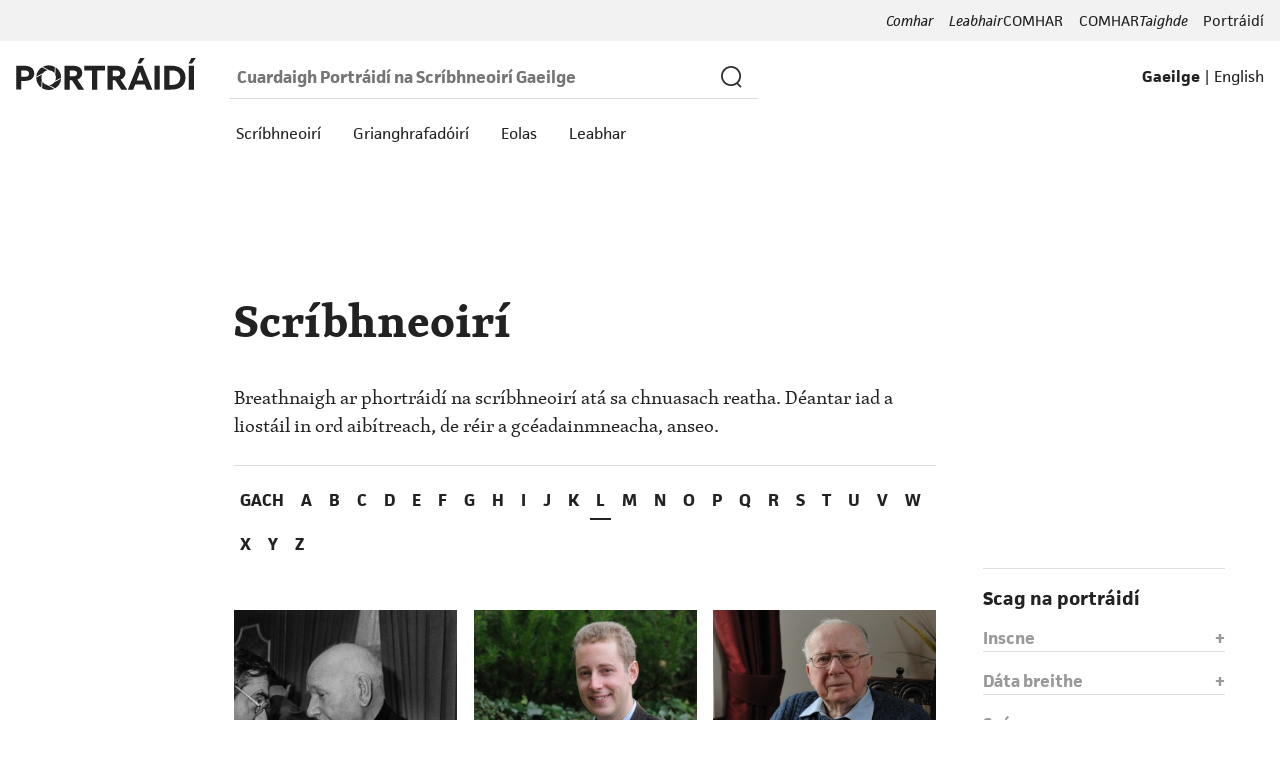

--- FILE ---
content_type: text/html; charset=UTF-8
request_url: https://portraidi.ie/ga/scribhneoiri/L/?genre=10
body_size: 6526
content:
<!DOCTYPE html>
<html class="no-js" lang="ga">
    <head>
                <meta charset="utf-8" />
        <meta name="viewport" content="width=device-width, initial-scale=1.0" />
        <meta http-equiv="X-UA-Compatible" content="IE=edge" />

        <!--réamhnaisc-->
        <link rel="preconnect" href="//use.typekit.net" />
        <link rel="preconnect" href="//ajax.googleapis.com" />
        <link rel="preconnect" href="//connect.facebook.net" />
        
        <!--teideal-->
        <title>Scríbhneoirí | Portráidí na Scríbhneoirí Gaeilge</title>
        <meta property="og:title" content="Scríbhneoirí" />
        <meta property="og:site_name" content="Portráidí na Scríbhneoirí Gaeilge"/>        <meta name="twitter:title" content="Scríbhneoirí | Portráidí na Scríbhneoirí Gaeilge" />

        <!--eochairfhocail + cur síos-->
        <meta name="keywords" content="portráidí, portráidíocht, grianghrafadóireacht, litríocht na Gaeilge, an scríbhneoir Gaeilge, úrscéalaíocht, filíocht, drámaíocht, neamhfhicsean" />
        <meta name="description" content="Breathnaigh ar phortráidí na scríbhneoirí ar fad atá sa chnuasach reatha." />
        <meta property="og:description" content="Breathnaigh ar phortráidí na scríbhneoirí ar fad atá sa chnuasach reatha." />
        <meta name="twitter:description" content="Breathnaigh ar phortráidí na scríbhneoirí ar fad atá sa chnuasach reatha." />

        <!--URLanna + teanga-->
        <meta property="og:url" content="https://portraidi.ie/ga/scribhneoiri/L/?genre=10" />
        <meta name="twitter:url" content="https://portraidi.ie/ga/scribhneoiri/L/?genre=10" />  
        <link rel="alternate" hreflang="en" href="https://portraidi.ie/en/writers/L/?genre=10" />
        <meta property="og:locale" content="ga_IE" />
	      <meta property="og:locale:alternate" content="en_GB" />
        
        <!--suaitheantais-->
        <link rel="apple-touch-icon" sizes="57x57" href="/apple-touch-icon-57x57.png?v=eEEmwqnRqk">
        <link rel="apple-touch-icon" sizes="60x60" href="/apple-touch-icon-60x60.png?v=eEEmwqnRqk">
        <link rel="apple-touch-icon" sizes="72x72" href="/apple-touch-icon-72x72.png?v=eEEmwqnRqk">
        <link rel="apple-touch-icon" sizes="76x76" href="/apple-touch-icon-76x76.png?v=eEEmwqnRqk">
        <link rel="apple-touch-icon" sizes="114x114" href="/apple-touch-icon-114x114.png?v=eEEmwqnRqk">
        <link rel="apple-touch-icon" sizes="120x120" href="/apple-touch-icon-120x120.png?v=eEEmwqnRqk">
        <link rel="apple-touch-icon" sizes="144x144" href="/apple-touch-icon-144x144.png?v=eEEmwqnRqk">
        <link rel="apple-touch-icon" sizes="152x152" href="/apple-touch-icon-152x152.png?v=eEEmwqnRqk">
        <link rel="apple-touch-icon" sizes="180x180" href="/apple-touch-icon-180x180.png?v=eEEmwqnRqk">
        <link rel="icon" type="image/png" href="/favicon-32x32.png?v=eEEmwqnRqk" sizes="32x32">
        <link rel="icon" type="image/png" href="/favicon-194x194.png?v=eEEmwqnRqk" sizes="194x194">
        <link rel="icon" type="image/png" href="/favicon-96x96.png?v=eEEmwqnRqk" sizes="96x96">
        <link rel="icon" type="image/png" href="/android-chrome-192x192.png?v=eEEmwqnRqk" sizes="192x192">
        <link rel="icon" type="image/png" href="/favicon-16x16.png?v=eEEmwqnRqk" sizes="16x16">
        <link rel="mask-icon" href="/safari-pinned-tab.svg?v=eEEmwqnRqk" color="#f2f2f2">
        <link rel="shortcut icon" href="/favicon.ico?v=eEEmwqnRqk">
        <meta name="msapplication-TileColor" content="#ffffff">
        <meta name="msapplication-TileImage" content="/mstile-144x144.png?v=eEEmwqnRqk">
        <meta name="theme-color" content="#f0ede6">
        <meta name="application-name" content="Portráidí na Scríbhneoirí Gaeilge" />
        
        <!--Sóisialta-->
        <meta property="fb:app_id" content="1059158714170729" />
        <meta name="twitter:card" content="summary_large_image" />
        <meta name="twitter:site" content="@scribhneoiri" />
                <meta name="twitter:image" content="https://portraidi.ie/img/soisialta.png" />
        <meta property="og:image" content="https://portraidi.ie/img/soisialta.png" />
                
        <!--stílbhileoga-->
        <link rel="stylesheet" href="/css/portraidi.css?2019-09-24" />

        <!--scripteanna-->
        <script>
            /*! modernizr 3.2.0 (Custom Build) | MIT *
            * http://modernizr.com/download/?-setclasses-shiv !*/
            !function(e,n,t){function a(e,n){return typeof e===n}function o(){var e,n,t,o,r,c,l;for(var f in s)if(s.hasOwnProperty(f)){if(e=[],n=s[f],n.name&&(e.push(n.name.toLowerCase()),n.options&&n.options.aliases&&n.options.aliases.length))for(t=0;t<n.options.aliases.length;t++)e.push(n.options.aliases[t].toLowerCase());for(o=a(n.fn,"function")?n.fn():n.fn,r=0;r<e.length;r++)c=e[r],l=c.split("."),1===l.length?Modernizr[l[0]]=o:(!Modernizr[l[0]]||Modernizr[l[0]]instanceof Boolean||(Modernizr[l[0]]=new Boolean(Modernizr[l[0]])),Modernizr[l[0]][l[1]]=o),i.push((o?"":"no-")+l.join("-"))}}function r(e){var n=l.className,t=Modernizr._config.classPrefix||"";if(f&&(n=n.baseVal),Modernizr._config.enableJSClass){var a=new RegExp("(^|\\s)"+t+"no-js(\\s|$)");n=n.replace(a,"$1"+t+"js$2")}Modernizr._config.enableClasses&&(n+=" "+t+e.join(" "+t),f?l.className.baseVal=n:l.className=n)}var i=[],s=[],c={_version:"3.2.0",_config:{classPrefix:"",enableClasses:!0,enableJSClass:!0,usePrefixes:!0},_q:[],on:function(e,n){var t=this;setTimeout(function(){n(t[e])},0)},addTest:function(e,n,t){s.push({name:e,fn:n,options:t})},addAsyncTest:function(e){s.push({name:null,fn:e})}},Modernizr=function(){};Modernizr.prototype=c,Modernizr=new Modernizr;var l=n.documentElement,f="svg"===l.nodeName.toLowerCase();f||!function(e,n){function t(e,n){var t=e.createElement("p"),a=e.getElementsByTagName("head")[0]||e.documentElement;return t.innerHTML="x<style>"+n+"</style>",a.insertBefore(t.lastChild,a.firstChild)}function a(){var e=E.elements;return"string"==typeof e?e.split(" "):e}function o(e,n){var t=E.elements;"string"!=typeof t&&(t=t.join(" ")),"string"!=typeof e&&(e=e.join(" ")),E.elements=t+" "+e,l(n)}function r(e){var n=y[e[g]];return n||(n={},v++,e[g]=v,y[v]=n),n}function i(e,t,a){if(t||(t=n),u)return t.createElement(e);a||(a=r(t));var o;return o=a.cache[e]?a.cache[e].cloneNode():p.test(e)?(a.cache[e]=a.createElem(e)).cloneNode():a.createElem(e),!o.canHaveChildren||h.test(e)||o.tagUrn?o:a.frag.appendChild(o)}function s(e,t){if(e||(e=n),u)return e.createDocumentFragment();t=t||r(e);for(var o=t.frag.cloneNode(),i=0,s=a(),c=s.length;c>i;i++)o.createElement(s[i]);return o}function c(e,n){n.cache||(n.cache={},n.createElem=e.createElement,n.createFrag=e.createDocumentFragment,n.frag=n.createFrag()),e.createElement=function(t){return E.shivMethods?i(t,e,n):n.createElem(t)},e.createDocumentFragment=Function("h,f","return function(){var n=f.cloneNode(),c=n.createElement;h.shivMethods&&("+a().join().replace(/[\w\-:]+/g,function(e){return n.createElem(e),n.frag.createElement(e),'c("'+e+'")'})+");return n}")(E,n.frag)}function l(e){e||(e=n);var a=r(e);return!E.shivCSS||f||a.hasCSS||(a.hasCSS=!!t(e,"article,aside,dialog,figcaption,figure,footer,header,hgroup,main,nav,section{display:block}mark{background:#FF0;color:#000}template{display:none}")),u||c(e,a),e}var f,u,d="3.7.3",m=e.html5||{},h=/^<|^(?:button|map|select|textarea|object|iframe|option|optgroup)$/i,p=/^(?:a|b|code|div|fieldset|h1|h2|h3|h4|h5|h6|i|label|li|ol|p|q|span|strong|style|table|tbody|td|th|tr|ul)$/i,g="_html5shiv",v=0,y={};!function(){try{var e=n.createElement("a");e.innerHTML="<xyz></xyz>",f="hidden"in e,u=1==e.childNodes.length||function(){n.createElement("a");var e=n.createDocumentFragment();return"undefined"==typeof e.cloneNode||"undefined"==typeof e.createDocumentFragment||"undefined"==typeof e.createElement}()}catch(t){f=!0,u=!0}}();var E={elements:m.elements||"abbr article aside audio bdi canvas data datalist details dialog figcaption figure footer header hgroup main mark meter nav output picture progress section summary template time video",version:d,shivCSS:m.shivCSS!==!1,supportsUnknownElements:u,shivMethods:m.shivMethods!==!1,type:"default",shivDocument:l,createElement:i,createDocumentFragment:s,addElements:o};e.html5=E,l(n),"object"==typeof module&&module.exports&&(module.exports=E)}("undefined"!=typeof e?e:this,n),o(),r(i),delete c.addTest,delete c.addAsyncTest;for(var u=0;u<Modernizr._q.length;u++)Modernizr._q[u]();e.Modernizr=Modernizr}(window,document);
        </script>
        <script src="/js/picturefill.min.js" async></script>
        
        <!--Typekit-->
        <script>
          (function(d) {
            var config = {
              kitId: 'kky1wkq',
              scriptTimeout: 3000,
              async: true
            },
            h=d.documentElement,t=setTimeout(function(){h.className=h.className.replace(/\bwf-loading\b/g,"")+" wf-inactive";},config.scriptTimeout),tk=d.createElement("script"),f=false,s=d.getElementsByTagName("script")[0],a;h.className+=" wf-loading";tk.src='https://use.typekit.net/'+config.kitId+'.js';tk.async=true;tk.onload=tk.onreadystatechange=function(){a=this.readyState;if(f||a&&a!="complete"&&a!="loaded")return;f=true;clearTimeout(t);try{Typekit.load(config)}catch(e){}};s.parentNode.insertBefore(tk,s)
          })(document);
        </script>

        <link rel="stylesheet" href="/css/bundle.css">
        <script defer type="module" src="/js/es6/writers.js"></script>
        <script defer nomodule src="/js/iife/writers.js"></script>

        <script>
            var specification = { abc: "L", gender: "", birthDate: "", genre: "10", media: "", photographer: ""  };
        </script>
    </head>
    <body>
        <!-- Global site tag (gtag.js) - Google Analytics -->
<script async src="https://www.googletagmanager.com/gtag/js?id=G-BGLGZCDQ54"></script>
<script>
  window.dataLayer = window.dataLayer || [];
  function gtag(){dataLayer.push(arguments);}
  gtag('js', new Date());

  gtag('config', 'G-BGLGZCDQ54');
</script>

<!--SDK Facebook-->
<script>
  window.fbAsyncInit = function() {
    FB.init({
      appId      : '1059158714170729',
      xfbml      : true,
      version    : 'v2.6'
    });
  };

  (function(d, s, id){
     var js, fjs = d.getElementsByTagName(s)[0];
     if (d.getElementById(id)) {return;}
     js = d.createElement(s); js.id = id;
     js.src = "//connect.facebook.net/ga_IE/sdk.js";
     fjs.parentNode.insertBefore(js, fjs);
   }(document, 'script', 'facebook-jssdk'));
</script>

<div id="skip"><a href="#main">Léim go dtí príomhábhar an leathanaigh</a></div>

<noscript>
    <div id="JScompatibilityWarning">
        <div class="jsError">
            <p>Cé gur féidir an suíomh seo a úsáid gan Javascript a bheith cumasaithe, ní bheidh feidhmiúlachtaí áirithe ar fáil. Moltar duit do bhrabhsálaí a chumasú chun JavaScript a úsáid ach <a href='http://www.enable-javascript.com/' target='_blank'>na treoracha seo a leanúint</a>.</p>
        </div>
    </div>
</noscript>

<!--nascleanúint-->
<header id="siteNav">
    <nav id="siteSwitcher">
        <a id="switchMenu" class="switchMenu" href="https://comhar.ie/">
            <div class="logoWrapper">
                <div id="logo">
                    <img srcset="/img/deilbhin-Comhar.png, /img/deilbhin-Comhar-2x.png 2x" alt="Deilbhín COMHARTaighde">
                </div>
            </div>  
        </a>
        <ul id="sitesList">
            <li class="nav-link"><a href="https://comhar.ie/iris/"><em>Comhar</em></a></li>
            <li class="nav-link"><a href="https://comhar.ie/leabhair/"><em>Leabhair</em>COMHAR</a></li>
            <li class="nav-link"><a href="http://www.comhartaighde.ie/">COMHAR<em>Taighde</em></a></li>
            <li class="nav-link"><a href="https://portraidi.ie/">Portráidí</a></li>
        </ul>
    </nav>
    <div id="inSite">
        <div id="main-logo">
            <a href="/ga/">
                <img src="/img/portraidi_logo.svg" alt="Lógó Portráidí" />
            </a>
        </div>
        <div role="search">
            <form id="searchForm" action="/ga/cuardach/" method="get">
                <label for="search_input">Scríobh téarma cuardaigh isteach</label>
                <input id="search_input" name="q" autocomplete="off" placeholder="Cuardaigh Portráidí na Scríbhneoirí Gaeilge">
                <button class="button" type="submit">
                    <img srcset="/img/search-icon.png, /img/search-icon-2x.png 2x" alt="Deilbhín cuardaigh">
                </button>
            </form>
        </div>
        <span class="langSwitcher">
            <a class="current" href="/ga/scribhneoiri/L/?genre=10">Gaeilge</a> |
            <a  href="/en/writers/L/?genre=10">English</a>
        </span>
        <div id="inSiteNav">
            <nav>
                <ul>
                    <li class="nav-link"><a href="/ga/scribhneoiri/">Scríbhneoirí</a></li>
                    <li class="nav-link"><a href="/ga/grianghrafadoiri/">Grianghrafadóirí</a></li>
                    <li class="nav-link"><a href="/ga/eolas/">Eolas</a></li>
                    <li class="nav-link"><a href="/ga/leabhar/">Leabhar</a></li>
                                    </ul>
            </nav>
        </div>
    </div>
</header>

<!--[if lt IE 9]>
    <div id="compatibilityWarning" class="ie8">
            <img src="/img/logo_greasan_ildaite.png" alt="Portráidí na Scríbhneoirí Gaeilge">
            <h1>Portráidí na Scríbhneoirí Gaeilge</h1>
            <span class="langSwitcher">
                <a class="current" href="/ga/scribhneoiri/L/?genre=10">Gaeilge</a> |
                <a  href="/en/writers/L/?genre=10">English</a>
            </span>
            <h2>Ár leithscéal</h2>
            <p>Ar an drochuair, teastaíonn leagan níos nua-aimseartha de Internet Explorer chun Portráidí.ie a úsáid.<p>
            <p>Moltar duit leagan níos déanaí a fháil <a target='_blank' href='http://www.microsoft.com/en-us/download/internet-explorer.aspx'>anseo</a> nó is féidir <a target='_blank' href='http://www.mozilla.org/en-US/firefox/new/'>Firefox</a>, <a target='_blank' href='http://www.google.com/chrome'>Chrome</a>, <a target='_blank' href='http://www.opera.com'>Opera</a>, nó brabhsálaí eile a úsáid.</p>            <style>
                header, article, main, #main, #content, footer, nav, #infoNav { display: none; }
                html #compatibilityWarning { display: block; }
            </style>
        <h2>Teagmháil</h2>
        <p><a href="mailto:portraidi@gmail.com">portraidi@gmail.com</a></p>
    </div>
<![endif]-->        
        <main id="main" class="searchContainer">
            <div id="content">
                <h1>Scríbhneoirí</h1>
                <p class="blurb">Breathnaigh ar phortráidí na scríbhneoirí atá sa chnuasach reatha. Déantar iad a liostáil in ord aibítreach, de réir a gcéadainmneacha, anseo.</p>
                <div class="alphabet">
                    <a href="/ga/scribhneoiri/gach/?genre=10">
                        GACH                    </a>
                                            <a href="/ga/scribhneoiri/A/?genre=10">
                            A                        </a>
                                            <a href="/ga/scribhneoiri/B/?genre=10">
                            B                        </a>
                                            <a href="/ga/scribhneoiri/C/?genre=10">
                            C                        </a>
                                            <a href="/ga/scribhneoiri/D/?genre=10">
                            D                        </a>
                                            <a href="/ga/scribhneoiri/E/?genre=10">
                            E                        </a>
                                            <a href="/ga/scribhneoiri/F/?genre=10">
                            F                        </a>
                                            <a href="/ga/scribhneoiri/G/?genre=10">
                            G                        </a>
                                            <a href="/ga/scribhneoiri/H/?genre=10">
                            H                        </a>
                                            <a href="/ga/scribhneoiri/I/?genre=10">
                            I                        </a>
                                            <a href="/ga/scribhneoiri/J/?genre=10">
                            J                        </a>
                                            <a href="/ga/scribhneoiri/K/?genre=10">
                            K                        </a>
                                            <a class="current" href="/ga/scribhneoiri/L/?genre=10">
                            L                        </a>
                                            <a href="/ga/scribhneoiri/M/?genre=10">
                            M                        </a>
                                            <a href="/ga/scribhneoiri/N/?genre=10">
                            N                        </a>
                                            <a href="/ga/scribhneoiri/O/?genre=10">
                            O                        </a>
                                            <a href="/ga/scribhneoiri/P/?genre=10">
                            P                        </a>
                                            <a href="/ga/scribhneoiri/Q/?genre=10">
                            Q                        </a>
                                            <a href="/ga/scribhneoiri/R/?genre=10">
                            R                        </a>
                                            <a href="/ga/scribhneoiri/S/?genre=10">
                            S                        </a>
                                            <a href="/ga/scribhneoiri/T/?genre=10">
                            T                        </a>
                                            <a href="/ga/scribhneoiri/U/?genre=10">
                            U                        </a>
                                            <a href="/ga/scribhneoiri/V/?genre=10">
                            V                        </a>
                                            <a href="/ga/scribhneoiri/W/?genre=10">
                            W                        </a>
                                            <a href="/ga/scribhneoiri/X/?genre=10">
                            X                        </a>
                                            <a href="/ga/scribhneoiri/Y/?genre=10">
                            Y                        </a>
                                            <a href="/ga/scribhneoiri/Z/?genre=10">
                            Z                        </a>
                                    </div>
                
                <div class="results">
                    <ul>
                                                                                                                        <li class="grid">
                                        <a href="/ga/leon-o-broin/">
                                            <img src="/doras/160/thumb/" alt="" />
                                            Leon Ó Broin                                        </a>
                                    </li>
                                                                                                                                <li class="grid">
                                        <a href="/ga/liam-mac-amhlaigh/">
                                            <img src="/doras/62/thumb/" alt="" />
                                            Liam Mac Amhlaigh                                        </a>
                                    </li>
                                                                                                                                <li class="grid">
                                        <a href="/ga/liam-mac-uistin/">
                                            <img src="/doras/66/thumb/" alt="" />
                                            Liam Mac Uistín                                        </a>
                                    </li>
                                                                                                        </ul>
                                        <div class="aboutSearch">
                        <p><a href="/ga/eolas/10/">Tuilleadh eolais maidir leis na saoráidí brabhsála agus cuardaigh ar an suíomh seo&nbsp;»</a></p>
                    </div>                </div>
            </div>
            <style>
                .no-js #searchFilters { display: none; }
            </style>
            <div id="searchFilters">
                <h2>Scag na portráidí</h2>
                <div id="svelte-app"></div>
            </div>
        </main>

        <footer>
    <div class="footerNav">
        <ul>
            <li><a href="/ga/scribhneoiri/">Scríbhneoirí</a></li>
            <li><a href="/ga/grianghrafadoiri/">Grianghrafadóirí</a></li>
            <li><a href="/ga/eolas/">Eolas</a></li>
            <li><a href="/ga/leabhar/">Leabhar</a></li>
                    </ul>
    </div>
    <div class="footerCopy">
        <ul>
            <li>Portr&aacute;id&iacute; Bhord na Gaeilge 1988–1993 ©&nbsp;<a href="http://www.gaeilge.ie">Foras na Gaeilge</a></li>
            <li>Portr&aacute;id&iacute; 2009–2013 ©&nbsp;<a href="http://www.gaeilge.ie">Foras na Gaeilge</a> &amp; Teaghlach Mh&aacute;ire U&iacute; Mhaic&iacute;n</li>
            <li>Portr&aacute;id&iacute; 2017–2019 ©&nbsp;<a href="https://comhar.ie">COMHAR</a></li>
            <li>Beathaisn&eacute;is&iacute; agus r&eacute;iteach teicni&uacute;il ©&nbsp;<a href="https://comhar.ie">COMHAR</a></li>
            <li>Sleachta as saothair fhoilsithe ©&nbsp;Na h&uacute;dair &amp; na foilsitheoir&iacute;</li>
        </ul>
    </div>
    <div id="partners">
        <a class="comhar-logo" href="https://comhar.ie">
            <img src="/img/comhar-eagras.svg" alt="COMHAR" />
        </a>
        <a class="foras-logo" href="http://www.forasnagaeilge.ie">
            <img class="fnag" srcset="/img/logo-fnag.png, /img/logo-fnag-2x.png 2x" alt="Foras na Gaeilge" />
        </a>
    </div>
    <div id="siteContact">
        <ul>
            <li class="socialSharing">
                <a href="mailto:portraidi@comhar.ie" target="_blank">
                    <span class="shareIcon emailShare">
                        <img srcset="/img/email-share-dubh.png, /img/email-share-dubh-2x.png 2x" alt="Déan teagmháil linn ar an ríomhphost">
                    </span><span>Ríomhphost</span>
                </a>
                <a href="https://www.facebook.com/portraidi" target="_blank">
                    <span class="shareIcon facebookShare">
                        <img srcset="/img/facebook-share-dubh.png, /img/facebook-share-dubh-2x.png 2x" alt="Bí linn ar Facebook">
                    </span><span>Portráidí.ie ar Facebook</span>
                </a>
                <a href="https://twitter.com/scribhneoiri" target="_blank">
                    <span class="shareIcon twitterShare">
                        <img srcset="/img/twitter-share-dubh.png, /img/twitter-share-dubh-2x.png 2x" alt="Bí linn ar Twitter">
                    </span><span>@scribhneoiri ar Twitter</span>
                </a>
            </li>
        </ul>
    </div>
</footer>        
                <script>
            var switchMenu = document.querySelector('#switchMenu');
            var sitesList = document.querySelector('#sitesList');

            switchMenu.addEventListener('click', function(e) {
                e.preventDefault();
                sitesList.classList.toggle('show');
                e.stopPropagation();
            }, false);

            document.addEventListener('click', function(e) {
                sitesList.className = "";
            }, false);
        </script>    </body> 
</html>

--- FILE ---
content_type: text/css
request_url: https://portraidi.ie/css/portraidi.css?2019-09-24
body_size: 8854
content:
/*! normalize.css v3.0.3 | MIT License | github.com/necolas/normalize.css */body{margin:0}article,aside,details,figcaption,figure,footer,header,hgroup,main,menu,nav,section,summary{display:block}audio,canvas,progress,video{display:inline-block;vertical-align:baseline}audio:not([controls]){display:none;height:0}[hidden],template{display:none}a{background-color:transparent}a:active,a:hover{outline:0}abbr[title]{border-bottom:1px dotted}dfn{font-style:italic}h1{font-size:2em;margin:0.67em 0}mark{background:#ff0;color:#000}small{font-size:80%}sub,sup{font-size:75%;line-height:0;position:relative;vertical-align:baseline}sup{top:-0.5em}sub{bottom:-0.25em}img{border:0}svg:not(:root){overflow:hidden}figure{margin:1em 40px}hr{box-sizing:content-box;height:0}pre{overflow:auto}code,kbd,pre,samp{font-family:monospace, monospace;font-size:1em}button,input,optgroup,select,textarea{color:inherit;font:inherit;margin:0}button{overflow:visible}button,select{text-transform:none}button,html input[type="button"],input[type="reset"],input[type="submit"]{-webkit-appearance:button;cursor:pointer}button[disabled],html input[disabled]{cursor:default}button::-moz-focus-inner,input::-moz-focus-inner{border:0;padding:0}input{line-height:normal}input[type="checkbox"],input[type="radio"]{box-sizing:border-box;padding:0}input[type="number"]::-webkit-inner-spin-button,input[type="number"]::-webkit-outer-spin-button{height:auto}input[type="search"]{-webkit-appearance:textfield;box-sizing:content-box}input[type="search"]::-webkit-search-cancel-button,input[type="search"]::-webkit-search-decoration{-webkit-appearance:none}fieldset{border:1px solid #c0c0c0;margin:0 2px;padding:0.35em 0.625em 0.75em}legend{border:0;padding:0}textarea{overflow:auto}optgroup{font-weight:bold}table{border-collapse:collapse;border-spacing:0}th,td{padding:0}button,input[type="button"],input[type="reset"],input[type="submit"],.button,.btn{-webkit-appearance:none;-moz-appearance:none;appearance:none;background-color:#3aa3e3;border:0;border-radius:3px;color:#fff;cursor:pointer;display:inline-block;font-family:"jaf-facitweb","Segoe UI",-apple-system,BlinkMacSystemFont,"Helvetica Neue",Helvetica,Arial,"Lucida Grande",sans-serif;font-size:1em;-webkit-font-smoothing:antialiased;font-weight:600;line-height:1;padding:.75em 1.5em;text-decoration:none;-webkit-transition:background-color 150ms ease;transition:background-color 150ms ease;-webkit-user-select:none;-moz-user-select:none;-ms-user-select:none;user-select:none;vertical-align:middle;white-space:nowrap}button:hover,button:focus,input[type="button"]:hover,input[type="button"]:focus,input[type="reset"]:hover,input[type="reset"]:focus,input[type="submit"]:hover,input[type="submit"]:focus,.button:hover,.button:focus,.btn:hover,.btn:focus{background-color:#2e82b6;color:#fff}button:disabled,input[type="button"]:disabled,input[type="reset"]:disabled,input[type="submit"]:disabled,.button:disabled,.btn:disabled{cursor:not-allowed;opacity:0.5}button:disabled:hover,input[type="button"]:disabled:hover,input[type="reset"]:disabled:hover,input[type="submit"]:disabled:hover,.button:disabled:hover,.btn:disabled:hover{background-color:#3aa3e3}.btn-secondary{border-color:#66C029;background-color:#66C029;color:#fff;font-weight:700}.btn-secondary:hover,.btn-secondary:focus{background-color:#529a21;color:#fff}.btn-tertiary{border-color:#4b6bc6;background-color:#4b6bc6;color:#fff}.btn-tertiary:hover,.btn-tertiary:focus{background-color:#3c569e;color:#fff}.btn-delete{border-color:#fb6394;background-color:#fb6394;color:#fff}.btn-delete:hover,.btn-delete:focus{background-color:#c94f76;color:#2b010f}fieldset{background-color:#f7f7f7;border:1px solid #ddd;margin:0 0 .75em;padding:1.5em}input,label,select{display:block;font-family:"jaf-facitweb","Segoe UI",-apple-system,BlinkMacSystemFont,"Helvetica Neue",Helvetica,Arial,"Lucida Grande",sans-serif;font-size:1em}label{font-weight:600;margin-bottom:.375em}label.required::after{content:"*"}label abbr{display:none}input[type="color"],input[type="date"],input[type="datetime"],input[type="datetime-local"],input[type="email"],input[type="month"],input[type="number"],input[type="password"],input[type="search"],input[type="tel"],input[type="text"],input[type="time"],input[type="url"],input[type="week"],input:not([type]),textarea,select[multiple=multiple]{background-color:#fff;border:1px solid #ddd;border-radius:3px;box-shadow:inset 0 1px 3px rgba(0,0,0,0.06);box-sizing:border-box;font-family:"jaf-facitweb","Segoe UI",-apple-system,BlinkMacSystemFont,"Helvetica Neue",Helvetica,Arial,"Lucida Grande",sans-serif;font-size:1em;margin-bottom:.75em;padding:.5em;-webkit-transition:border-color 150ms ease;transition:border-color 150ms ease;width:100%}input[type="color"]:hover,input[type="date"]:hover,input[type="datetime"]:hover,input[type="datetime-local"]:hover,input[type="email"]:hover,input[type="month"]:hover,input[type="number"]:hover,input[type="password"]:hover,input[type="search"]:hover,input[type="tel"]:hover,input[type="text"]:hover,input[type="time"]:hover,input[type="url"]:hover,input[type="week"]:hover,input:not([type]):hover,textarea:hover,select[multiple=multiple]:hover{border-color:#b1b1b1}input[type="color"]:focus,input[type="date"]:focus,input[type="datetime"]:focus,input[type="datetime-local"]:focus,input[type="email"]:focus,input[type="month"]:focus,input[type="number"]:focus,input[type="password"]:focus,input[type="search"]:focus,input[type="tel"]:focus,input[type="text"]:focus,input[type="time"]:focus,input[type="url"]:focus,input[type="week"]:focus,input:not([type]):focus,textarea:focus,select[multiple=multiple]:focus{border-color:#3aa3e3;box-shadow:inset 0 1px 3px rgba(0,0,0,0.06),0 0 5px rgba(36,153,224,0.7);outline:none}input[type="color"]:disabled,input[type="date"]:disabled,input[type="datetime"]:disabled,input[type="datetime-local"]:disabled,input[type="email"]:disabled,input[type="month"]:disabled,input[type="number"]:disabled,input[type="password"]:disabled,input[type="search"]:disabled,input[type="tel"]:disabled,input[type="text"]:disabled,input[type="time"]:disabled,input[type="url"]:disabled,input[type="week"]:disabled,input:not([type]):disabled,textarea:disabled,select[multiple=multiple]:disabled{background-color:#f2f2f2;cursor:not-allowed}input[type="color"]:disabled:hover,input[type="date"]:disabled:hover,input[type="datetime"]:disabled:hover,input[type="datetime-local"]:disabled:hover,input[type="email"]:disabled:hover,input[type="month"]:disabled:hover,input[type="number"]:disabled:hover,input[type="password"]:disabled:hover,input[type="search"]:disabled:hover,input[type="tel"]:disabled:hover,input[type="text"]:disabled:hover,input[type="time"]:disabled:hover,input[type="url"]:disabled:hover,input[type="week"]:disabled:hover,input:not([type]):disabled:hover,textarea:disabled:hover,select[multiple=multiple]:disabled:hover{border:1px solid #ddd}textarea{resize:vertical}input[type="search"]{-webkit-appearance:none;-moz-appearance:none;appearance:none}input[type="checkbox"],input[type="radio"]{display:inline;margin-right:.375em}input[type="checkbox"]+label,input[type="radio"]+label{display:inline-block}input[type="file"]{margin-bottom:.75em;width:100%}select{margin-bottom:1.5em;max-width:100%;width:auto}ul,ol{list-style-type:none;margin:0;padding:0}dl{margin-bottom:.75em}dl dt{font-weight:bold;margin-top:.75em}dl dd{margin:0}table{border-collapse:collapse;-webkit-font-feature-settings:"kern", "liga", "tnum";font-feature-settings:"kern", "liga", "tnum";margin:.75em 0;table-layout:fixed;width:100%}th{border-bottom:1px solid #a6a6a6;font-weight:600;padding:.75em 0;text-align:left}td{border-bottom:1px solid #ddd;padding:.75em 0}tr,td,th{vertical-align:middle}body{color:#222;font-family:"jaf-facitweb","Segoe UI",-apple-system,BlinkMacSystemFont,"Helvetica Neue",Helvetica,Arial,"Lucida Grande",sans-serif;-webkit-font-feature-settings:"kern", "liga", "pnum";font-feature-settings:"kern", "liga", "pnum";font-size:1em;line-height:1.5}h1,h2,h3,h4,h5,h6{font-family:"skolar","Georgia","Cambria","Times New Roman","Times",serif;font-size:1em;line-height:1.2;margin:0 0 .75em}h1{font-size:2.875rem;overflow-wrap:break-word;word-wrap:break-word;word-break:break-word}h2{font-size:1.6rem;margin-top:1.875rem}h3{font-family:"jaf-facitweb","Segoe UI",-apple-system,BlinkMacSystemFont,"Helvetica Neue",Helvetica,Arial,"Lucida Grande",sans-serif;font-size:1.2rem;margin-top:1.25rem}p{margin:0 0 .75em}a{color:#222;font-weight:700;text-decoration:none;-webkit-transition:color 150ms ease;transition:color 150ms ease}a:active,a:focus,a:hover{color:#1a1a1a;text-decoration:underline}hr{border-bottom:1px solid #ddd;border-left:0;border-right:0;border-top:0;margin:1.5em 0}img,picture{margin:0;max-width:100%}html{box-sizing:border-box}*,*::after,*::before{box-sizing:inherit}html{height:100%;font-size:15px}@media screen and (min-width: 1140px){html{font-size:16px}}@media screen and (min-width: 1600px){html{font-size:17px}}html,html.wf-loading,html.wf-inactive{font-family:"skolar","Georgia","Cambria","Times New Roman","Times",serif}html.wf-active{font-family:"skolar","Georgia","Cambria","Times New Roman","Times",serif}article ul,main.searchContainer ul{list-style-type:disc;margin-bottom:1rem;margin-left:1.25rem}article .writerMeta ul,article .results ul,main.searchContainer .results ul{list-style-type:none;margin-left:0}article ol,main.searchContainer ol{list-style-type:decimal;margin-bottom:1rem;margin-left:1.3125rem}figure{margin:0}picture img{width:100%}p.blurb{font-family:"skolar","Georgia","Cambria","Times New Roman","Times",serif;font-size:1.2rem;padding-bottom:1.6rem;border-bottom:1px solid #ddd}p.author{font-size:1.6rem;font-style:italic;margin-bottom:1.6rem}#skip a{position:absolute;left:-10000px;top:auto;width:1px;height:1px;overflow:hidden}#skip a:focus{position:static;width:auto;height:auto}#JScompatibilityWarning{background-color:#fbe3e4;color:#97161b;padding:1.6rem 1rem 1rem 1rem}#JScompatibilityWarning p,#JScompatibilityWarning a{color:#97161b}#compatibilityWarning{text-align:center;margin-top:46px}#compatibilityWarning img{margin-bottom:80px}#compatibilityWarning .langSwitcher a{font-weight:400}#compatibilityWarning .langSwitcher a.current{font-weight:700}#compatibilityWarning h1{font-size:46px}#compatibilityWarning h2{font-size:26px;margin-top:52px}#compatibilityWarning p{font-size:16px;margin-bottom:12px}@media screen and (min-width: 600px){header{margin-bottom:7rem}}#siteNav #siteSwitcher{float:left;display:block;margin-right:2.3576515979%;width:100%;height:3.625rem;background-color:#f2f2f2;text-align:right;padding:0 1rem;margin-bottom:1.25rem}#siteNav #siteSwitcher:last-child{margin-right:0}@media screen and (min-width: 1140px){#siteNav #siteSwitcher{height:auto;margin-bottom:0}}#siteNav #siteSwitcher a.switchMenu{position:absolute;top:0.4125rem;left:1rem;padding:0}@media screen and (min-width: 1140px){#siteNav #siteSwitcher a.switchMenu{display:none}}#siteNav #siteSwitcher .logoWrapper #logo{width:40px;height:40px;background:#222;border-radius:5px}#siteNav #siteSwitcher .logoWrapper #logo img{height:28px;width:22px;margin-right:9px;margin-top:6px}#siteNav #siteSwitcher a{font-size:0.875rem;padding:0.625rem 0.75em}#siteNav #siteSwitcher a:hover{text-decoration:none;color:#999;-webkit-transition:ease-in 0.25s;transition:ease-in 0.25s}#siteNav #siteSwitcher a:last-of-type{padding-right:0}#siteNav #siteSwitcher ul{position:absolute;top:3.625rem;left:-620px;width:100%;-webkit-transition:0.3s ease-in;transition:0.3s ease-in}@media screen and (min-width: 600px){#siteNav #siteSwitcher ul{left:-1200px}}@media screen and (min-width: 1140px){#siteNav #siteSwitcher ul{display:block;position:static;width:auto;-webkit-transition:0;transition:0}}#siteNav #siteSwitcher ul.show{top:3.625rem;left:0;-webkit-transition:0.3s ease-in;transition:0.3s ease-in}@media screen and (min-width: 1140px){#siteNav #siteSwitcher ul.show{-webkit-transition:0;transition:0}}@media screen and (max-width: 1139px){#siteNav #siteSwitcher ul li{display:block;background-color:#f2f2f2;padding:0.25rem 1rem}}#inSite{padding:3.625rem 1rem 0 1rem}#siteNav #main-logo{float:left;display:block;margin-right:2.3576515979%;width:62.4688610808%}#siteNav #main-logo:last-child{margin-right:0}@media screen and (min-width: 600px){#siteNav #main-logo{float:left;display:block;margin-right:2.3576515979%;width:24.9377221615%}#siteNav #main-logo:last-child{margin-right:0}}@media screen and (min-width: 1140px){#siteNav #main-logo{float:left;display:block;margin-right:2.3576515979%;width:14.7019570017%}#siteNav #main-logo:last-child{margin-right:0}}#siteNav #main-logo img{height:2.2rem;width:185px}@media screen and (min-width: 1140px){#siteNav #main-logo img{height:2rem;width:11.25rem}}#searchForm input,#searchForm button{display:inline-block}#searchForm{float:left;display:block;margin-right:2.3576515979%;width:100%;margin-top:1.6rem;margin-bottom:0.7rem;border-bottom:1px solid #ddd}#searchForm:last-child{margin-right:0}@media screen and (min-width: 600px){#searchForm{margin-top:0;margin-bottom:0;float:left;display:block;margin-right:2.3576515979%;width:65.8807828007%}#searchForm:last-child{margin-right:0}}@media screen and (min-width: 1140px){#searchForm{float:left;display:block;margin-right:2.3576515979%;width:42.4238209762%}#searchForm:last-child{margin-right:0}}#siteNav #searchForm label{position:absolute;left:-10000px;overflow:hidden;margin-bottom:0}#siteNav #searchForm input{float:left;display:block;margin-right:2.3576515979%;width:77.8225088204%;font-weight:700;margin-right:0;margin-bottom:0;border:0;border-bottom:1px;border-radius:0;box-shadow:0 0 0}#siteNav #searchForm input:last-child{margin-right:0}@media screen and (max-width: 600px){#siteNav #searchForm input{padding-left:0;padding-right:0}}@media screen and (min-width: 600px){#siteNav #searchForm input{float:left;display:block;margin-right:2.3576515979%;width:78.6754892504%;font-size:1rem}#siteNav #searchForm input:last-child{margin-right:0}}@media screen and (min-width: 1140px){#siteNav #searchForm input{float:left;display:block;margin-right:2.3576515979%;width:81.2344305404%}#siteNav #searchForm input:last-child{margin-right:0}}#siteNav #searchForm button{background-color:#fff;padding:0.5rem 1rem;float:right}#siteNav nav,#siteNav ul,#siteNav li{display:inline-block}#siteNav a{display:inline-block;font-weight:400;font-size:0.9375rem}@media screen and (min-width: 600px){#siteNav #mobileMenu{display:none}}#inSiteNav{margin-top:1rem}@media screen and (min-width: 600px){#inSiteNav{float:left;display:block;margin-right:2.3576515979%;width:65.8807828007%;margin-left:27.2953737595%}#inSiteNav:last-child{margin-right:0}}@media screen and (min-width: 1140px){#inSiteNav{float:left;display:block;margin-right:2.3576515979%;width:82.9403914003%;margin-left:17.0596085997%}#inSiteNav:last-child{margin-right:0}}#inSiteNav nav{width:100%}#inSiteNav nav a{padding:0.5rem 0;margin-right:1.375rem}@media screen and (min-width: 600px){#inSiteNav nav a{padding:0.5rem 0.5em;margin-right:0.75rem}}#inSiteNav nav a:hover{text-decoration:none;border-bottom:1px solid #222}#inSite span.langSwitcher{position:absolute;top:0.975rem;right:1rem}@media screen and (min-width: 1140px){#inSite span.langSwitcher{position:static;float:right;margin-top:0.375rem}}#inSite span.langSwitcher a{padding-left:0;padding-right:0;margin:0}#inSite span.langSwitcher a.current{font-weight:700}article #content,main.searchContainer #content{float:left;display:block;margin-right:2.3576515979%;width:100%;padding:0 1rem}article #content:last-child,main.searchContainer #content:last-child{margin-right:0}@media screen and (min-width: 600px){article #content,main.searchContainer #content{float:left;display:block;margin-right:2.3576515979%;width:74.4105871005%;margin-left:17.0596085997%}article #content:last-child,main.searchContainer #content:last-child{margin-right:0}}@media screen and (min-width: 1140px){article #content,main.searchContainer #content{float:left;display:block;margin-right:2.3576515979%;width:57.3509785009%;margin-left:17.0596085997%}article #content:last-child,main.searchContainer #content:last-child{margin-right:0}}article img{margin-bottom:1.6rem}main.searchContainer img{margin-bottom:0.375rem}@media screen and (min-width: 600px){main.searchContainer img{margin-bottom:1.6rem}}.image-list{margin-top:3.2rem;border-bottom:1px solid #ddd}.alphabet{text-transform:capitalize;margin:1rem 0 1.6rem 0}.alphabet a{display:inline-block;padding:0.375rem;margin-bottom:0.375rem}.alphabet a:hover{text-decoration:none;border-bottom:2px solid #999}.alphabet a.current{border-bottom:2px solid #222}#searchFilters{float:left;display:block;margin-right:2.3576515979%;width:100%;margin:0 1rem}#searchFilters:last-child{margin-right:0}#searchFilters .filter{padding-bottom:1rem;border-bottom:1px solid #ddd;margin-bottom:2rem}@media screen and (min-width: 600px){#searchFilters{float:left;display:block;margin-right:2.3576515979%;width:74.4105871005%;margin-left:17.0596085997%;padding:0 1rem}#searchFilters:last-child{margin-right:0}}@media screen and (min-width: 1140px){#searchFilters{float:left;display:block;margin-right:2.3576515979%;width:18.9668591516%;margin-left:0%;padding:0;border-top:1px solid #ddd;margin-top:17.1rem;margin-left:0;margin-right:0}#searchFilters:last-child{margin-right:0}#searchFilters .filter{border-bottom:0}}#searchFilters h2{font-family:"jaf-facitweb","Segoe UI",-apple-system,BlinkMacSystemFont,"Helvetica Neue",Helvetica,Arial,"Lucida Grande",sans-serif;font-size:1.1rem;margin-top:1.2rem}#searchFilters h3{font-size:1rem;color:#999}#searchFilters a{font-weight:400}#searchFilters ul{list-style:none}#searchFilters .current a{position:relative;font-weight:700}#searchFilters .current a::before{content:"\2713";position:absolute;left:-1.25rem}.results{max-width:1440px;margin-left:auto;margin-right:auto;padding-top:1rem;padding-bottom:1.6rem;border-bottom:1px solid #ddd}.results::after{clear:both;content:"";display:table}@media screen and (min-width: 600px){.results{margin-bottom:3.2rem}}.results li.grid{float:left;display:block;margin-right:2.3576515979%;width:31.7615656014%;margin-bottom:2.2em}.results li.grid:last-child{margin-right:0}.results li.grid:nth-child(3n){margin-right:0}.results li.grid:nth-child(3n+1){clear:left}.results li.grid a{overflow-wrap:break-word;word-wrap:break-word;word-break:break-word}.results li.searchGrid{margin-bottom:1.6rem}@media screen and (min-width: 600px){.results li.searchGrid{float:left;display:block;margin-right:2.3576515979%;width:31.7615656014%;margin-bottom:2.2rem}.results li.searchGrid:last-child{margin-right:0}.results li.searchGrid:nth-child(3n){margin-right:0}.results li.searchGrid:nth-child(3n+1){clear:left}}.results li.searchGrid a{overflow-wrap:break-word;word-wrap:break-word;word-break:break-word}.results .noJoy{height:12rem;padding-top:2.2rem}.results li.text-result{margin-bottom:0.75rem}.results li.text-result a{font-size:1.125rem;padding:1rem 0}article,main.searchContainer{margin:7rem 0 2rem 0}@media screen and (min-width: 600px){article,main.searchContainer{margin:14.75rem 0 2rem 0}}#altPortraitPreload{position:absolute;left:-10000px;top:auto;width:1px;height:1px;overflow:hidden}.portrait #visual{margin:0 1rem}@media screen and (min-width: 1600px){.portrait h1{float:left;display:block;margin-right:2.3576515979%;width:57.3509785009%;margin-left:17.0596085997%}.portrait h1:last-child{margin-right:0}}.portrait h2{font-size:1.6rem;margin-top:2.2rem}.portrait figure{padding-bottom:1rem;border-bottom:1px solid #ddd}@media screen and (min-width: 600px){.portrait figure{padding-bottom:0;border:0}}@media screen and (min-width: 1600px){.portrait figure{float:left;display:block;margin-right:2.3576515979%;width:74.4105871005%;margin-left:17.0596085997%}.portrait figure:last-child{margin-right:0}}.portrait figure picture{float:left;display:block;margin-right:2.3576515979%;width:100%}.portrait figure picture:last-child{margin-right:0}@media screen and (min-width: 1140px){.portrait figure picture{float:left;display:block;margin-right:2.3576515979%;width:82.9403914003%}.portrait figure picture:last-child{margin-right:0}}.portrait figure.photographer-biography img{margin-bottom:2.6rem}.js .portrait figure img{cursor:pointer}@media screen and (min-width: 600px){.portrait-orient figure picture{float:left;display:block;margin-right:2.3576515979%;width:84.6463522603%}.portrait-orient figure picture:last-child{margin-right:0}}@media screen and (min-width: 1140px){.portrait-orient figure picture{float:left;display:block;margin-right:2.3576515979%;width:65.8807828007%}.portrait-orient figure picture:last-child{margin-right:0}}.portrait figure.portrait figcaption{float:left;display:block;margin-right:2.3576515979%;width:100%;border-bottom:1px solid #ddd;padding-bottom:1rem;margin-bottom:1.6rem}.portrait figure.portrait figcaption:last-child{margin-right:0}@media screen and (min-width: 600px){.portrait figure.portrait figcaption{float:left;display:block;margin-right:2.3576515979%;width:84.6463522603%;margin-left:5.9708630099%}.portrait figure.portrait figcaption:last-child{margin-right:0}}@media screen and (min-width: 1140px){.portrait figure.portrait figcaption{float:left;display:block;margin-right:2.3576515979%;width:14.7019570017%;margin-left:0%;border:0;padding-bottom:0;margin-bottom:0}.portrait figure.portrait figcaption:last-child{margin-right:0}}@media screen and (min-width: 600px){.portrait-orient figure figcaption{float:left;display:block;margin-right:2.3576515979%;width:31.7615656014%}.portrait-orient figure figcaption:last-child{margin-right:0}}.portrait figcaption,.portrait figcaption p{font-family:"jaf-facitweb","Segoe UI",-apple-system,BlinkMacSystemFont,"Helvetica Neue",Helvetica,Arial,"Lucida Grande",sans-serif;font-size:1rem}@media screen and (min-width: 360px){.hasAlternate .caption,.hasAlternate #altPortrait{float:left;display:block;margin-right:2.3576515979%;width:48.821174201%}.hasAlternate .caption:last-child,.hasAlternate #altPortrait:last-child{margin-right:0}}@media screen and (min-width: 1140px){.hasAlternate .caption,.hasAlternate #altPortrait{float:left;display:block;margin-right:2.3576515979%;width:100%}.hasAlternate .caption:last-child,.hasAlternate #altPortrait:last-child{margin-right:0}}#altPortrait{margin-top:1.6rem}@media screen and (min-width: 360px){#altPortrait{margin-top:0}}#altPortrait img{width:100%;max-width:110px}#altPortrait img:hover{opacity:0.8}@media screen and (min-width: 600px){#altPortrait img{max-width:150px}}@media screen and (min-width: 1140px){#altPortrait{margin-top:2.6rem}#altPortrait img{max-width:100%}}#altPortrait .label{margin-bottom:0.2rem}.portrait p{font-family:"skolar","Georgia","Cambria","Times New Roman","Times",serif;font-size:1.2rem}.portrait .label{display:block;color:#999}.biography{max-width:1440px;margin-left:auto;margin-right:auto;padding:1.6rem 1rem 0 1rem}.biography::after{clear:both;content:"";display:table}.bio,.genres,.multi-heading{float:left;display:block;margin-right:2.3576515979%;width:100%}.bio:last-child,.genres:last-child,.multi-heading:last-child{margin-right:0}@media screen and (min-width: 600px){.bio,.genres,.multi-heading{float:left;display:block;margin-right:2.3576515979%;width:91.4701957002%}.bio:last-child,.genres:last-child,.multi-heading:last-child{margin-right:0}}@media screen and (min-width: 1140px){.bio,.genres,.multi-heading{float:left;display:block;margin-right:2.3576515979%;width:74.4105871005%}.bio:last-child,.genres:last-child,.multi-heading:last-child{margin-right:0}}@media screen and (min-width: 600px){.bio-ga,.portrait h2{float:left;display:block;margin-right:2.3576515979%;width:44.5562720511%;margin-left:6.3973532249%}.bio-ga:last-child,.portrait h2:last-child{margin-right:0}}@media screen and (min-width: 1140px){.bio-ga,.portrait h2{float:left;display:block;margin-right:2.3576515979%;width:36.8794481813%;margin-left:17.0596085997%}.bio-ga:last-child,.portrait h2:last-child{margin-right:0}}@media screen and (min-width: 600px){.bio-en{float:left;display:block;margin-right:2.3576515979%;width:44.5562720511%}.bio-en:last-child{margin-right:0}}@media screen and (min-width: 1140px){.bio-en{float:left;display:block;margin-right:2.3576515979%;width:36.8794481813%}.bio-en:last-child{margin-right:0}}.bio-en p,.bio-en p a{color:#857B57}.genres{margin-bottom:1.6rem}.genres p{font-family:"jaf-facitweb","Segoe UI",-apple-system,BlinkMacSystemFont,"Helvetica Neue",Helvetica,Arial,"Lucida Grande",sans-serif;font-size:1rem}@media screen and (min-width: 600px){.genres p{float:left;display:block;margin-right:2.3576515979%;width:50.527135061%;margin-left:6.3973532249%}.genres p:last-child{margin-right:0}}@media screen and (min-width: 1140px){.genres p{float:left;display:block;margin-right:2.3576515979%;width:36.8794481813%;margin-left:17.0596085997%}.genres p:last-child{margin-right:0}}article section.extract{background-color:#f2f2f2;margin-top:2.6rem}article section.extract figure{float:left;display:block;margin-right:2.3576515979%;width:100%;font-family:"skolar","Georgia","Cambria","Times New Roman","Times",serif;font-size:1.2rem;border-bottom:0}article section.extract figure:last-child{margin-right:0}@media screen and (min-width: 600px){article section.extract figure{float:left;display:block;margin-right:2.3576515979%;width:74.4105871005%}article section.extract figure:last-child{margin-right:0}}@media screen and (min-width: 1600px){article section.extract figure{float:left;display:block;margin-right:2.3576515979%;width:100%;margin-left:0%}article section.extract figure:last-child{margin-right:0}}@media screen and (min-width: 1600px){article section.extract h1{float:left;display:block;margin-right:2.3576515979%;width:100%;margin-left:0%}article section.extract h1:last-child{margin-right:0}}article section.extract figure figcaption{float:left;display:block;margin-right:2.3576515979%;width:100%;margin-top:3.2rem}article section.extract figure figcaption:last-child{margin-right:0}article section.extract figure p{font-family:"skolar","Georgia","Cambria","Times New Roman","Times",serif;font-size:1.2rem}article section.extract .inside{float:left;display:block;margin-right:2.3576515979%;width:100%;background-color:#e6e2d6;padding:2.6rem 1rem 3.2rem 1rem;background:url("https://raw.githubusercontent.com/thoughtbot/refills/master/source/images/textures/inverted/noise_pattern_with_crosslines.png"),-webkit-linear-gradient(-450deg, #faf8f6, #e6e2d6),center no-repeat #faf8f6 scroll;background:url("https://raw.githubusercontent.com/thoughtbot/refills/master/source/images/textures/inverted/noise_pattern_with_crosslines.png"),-webkit-gradient(linear, left top, left bottom, from(#faf8f6), to(#e6e2d6)),center no-repeat #faf8f6 scroll;background:url("https://raw.githubusercontent.com/thoughtbot/refills/master/source/images/textures/inverted/noise_pattern_with_crosslines.png"),-webkit-linear-gradient(top, #faf8f6, #e6e2d6),center no-repeat #faf8f6 scroll;background:url("https://raw.githubusercontent.com/thoughtbot/refills/master/source/images/textures/inverted/noise_pattern_with_crosslines.png"),linear-gradient(180deg, #faf8f6, #e6e2d6),center no-repeat #faf8f6 scroll}article section.extract .inside:last-child{margin-right:0}.writerMeta{float:left;display:block;margin-right:2.3576515979%;width:100%;padding-top:1.6rem;padding-bottom:2.2rem;margin-top:1.6rem;margin-bottom:1.6rem;border-top:1px solid #ddd;border-bottom:1px solid #ddd}.writerMeta:last-child{margin-right:0}@media screen and (min-width: 600px){.writerMeta{float:left;display:block;margin-right:2.3576515979%;width:84.6463522603%;margin-left:5.9708630099%}.writerMeta:last-child{margin-right:0}}@media screen and (min-width: 1140px){.writerMeta{float:left;display:block;margin-right:2.3576515979%;width:23.2317613015%;margin-left:0%;padding-top:0;margin-top:0;padding-bottom:0;margin-bottom:0;border:0}.writerMeta:last-child{margin-right:0}}.writerMeta p{font-family:"jaf-facitweb","Segoe UI",-apple-system,BlinkMacSystemFont,"Helvetica Neue",Helvetica,Arial,"Lucida Grande",sans-serif;font-size:1rem;margin-bottom:1.6rem}@media screen and (min-width: 600px){article section.extract figure .extractInside{float:left;display:block;margin-right:2.3576515979%;width:91.4701957002%;margin-left:8.5298042998%}article section.extract figure .extractInside:last-child{margin-right:0}}@media screen and (min-width: 1140px){article section.extract figure .extractInside{float:left;display:block;margin-right:2.3576515979%;width:74.4105871005%;margin-left:17.0596085997%}article section.extract figure .extractInside:last-child{margin-right:0}}@media screen and (min-width: 1600px){article section.extract figure .extractInside{float:left;display:block;margin-right:2.3576515979%;width:57.3509785009%;margin-left:17.0596085997%}article section.extract figure .extractInside:last-child{margin-right:0}}article section.extract figure .extractInside h1:nth-of-type(2){margin-top:1.6rem}@media screen and (min-width: 600px){.portrait-orient h1{float:left;display:block;margin-right:2.3576515979%;width:84.6463522603%;margin-left:6.6532473539%}.portrait-orient h1:last-child{margin-right:0}}@media screen and (min-width: 1140px){.portrait-orient h1{float:left;display:block;margin-right:2.3576515979%;width:100%;margin-left:0%}.portrait-orient h1:last-child{margin-right:0}}@media screen and (min-width: 1600px){.portrait-orient h1{float:left;display:block;margin-right:2.3576515979%;width:57.3509785009%;margin-left:17.0596085997%}.portrait-orient h1:last-child{margin-right:0}}@media screen and (min-width: 600px){.portrait-orient figure{margin-left:5.9708630099%}}@media screen and (min-width: 1140px){.portrait-orient figure{margin-left:0%}}@media screen and (min-width: 1600px){.portrait-orient figure{float:left;display:block;margin-right:2.3576515979%;width:74.4105871005%;margin-left:17.0596085997%}.portrait-orient figure:last-child{margin-right:0}}@media screen and (min-width: 600px){.portrait-orient figure.portrait figcaption{margin-left:0%}}@media screen and (min-width: 600px){.portrait-orient .bio,.portrait-orient .genres,article.portrait-orient section.extract figure{float:left;display:block;margin-right:2.3576515979%;width:91.4701957002%}.portrait-orient .bio:last-child,.portrait-orient .genres:last-child,article.portrait-orient section.extract figure:last-child{margin-right:0}}@media screen and (min-width: 1140px){.portrait-orient .bio,.portrait-orient .genres,article.portrait-orient section.extract figure{float:left;display:block;margin-right:2.3576515979%;width:65.8807828007%}.portrait-orient .bio:last-child,.portrait-orient .genres:last-child,article.portrait-orient section.extract figure:last-child{margin-right:0}}@media screen and (min-width: 1600px){article.portrait-orient section.extract figure{float:left;display:block;margin-right:2.3576515979%;width:100%;margin-left:0%}article.portrait-orient section.extract figure:last-child{margin-right:0}}@media screen and (min-width: 600px){.portrait-orient .bio-ga,.portrait-orient .bio-en,.portrait-orient .genres p{float:left;display:block;margin-right:2.3576515979%;width:44.5562720511%}.portrait-orient .bio-ga:last-child,.portrait-orient .bio-en:last-child,.portrait-orient .genres p:last-child{margin-right:0}}@media screen and (min-width: 1140px){.portrait-orient .bio-ga,.portrait-orient .bio-en,.portrait-orient .genres p{float:left;display:block;margin-right:2.3576515979%;width:43.4900465136%}.portrait-orient .bio-ga:last-child,.portrait-orient .bio-en:last-child,.portrait-orient .genres p:last-child{margin-right:0}}@media screen and (min-width: 1600px){.portrait-orient .bio-ga,.portrait-orient .bio-en,.portrait-orient .genres p{float:left;display:block;margin-right:2.3576515979%;width:38.5854090412%}.portrait-orient .bio-ga:last-child,.portrait-orient .bio-en:last-child,.portrait-orient .genres p:last-child{margin-right:0}}@media screen and (min-width: 600px){.portrait-orient .bio-ga,.portrait-orient .genres p,.portrait-orient h2{margin-left:6.6532473539%}}@media screen and (min-width: 1140px){.portrait-orient .bio-ga,.portrait-orient .genres p,.portrait-orient h2{margin-left:8.5298042998%}}@media screen and (min-width: 1600px){.portrait-orient .bio-ga,.portrait-orient .genres p,.portrait-orient h2{margin-left:17.9125890296%}}@media screen and (min-width: 600px){article.portrait-orient section.extract figure .extractInside{margin-left:0%}}@media screen and (min-width: 1140px){article.portrait-orient section.extract figure .extractInside{margin-left:8.5298042998%}}@media screen and (min-width: 1600px){article.portrait-orient section.extract figure .extractInside{float:left;display:block;margin-right:2.3576515979%;width:57.3509785009%;margin-left:17.0596085997%}article.portrait-orient section.extract figure .extractInside:last-child{margin-right:0}}@media screen and (min-width: 600px){article.portrait-orient section.extract figure h1{float:left;display:block;margin-right:2.3576515979%;width:100%;margin-left:0%}article.portrait-orient section.extract figure h1:last-child{margin-right:0}}article.portrait-orient section.extract figure h1:nth-of-type(2){margin-top:1.6rem}#lightbox{position:fixed;top:-100%;opacity:0;left:0;width:100%;height:100%;background:url(/img/overlay.png) repeat;text-align:center;cursor:pointer;-webkit-transition:0.2s ease-in;transition:0.2s ease-in}#lightbox.show{top:0;opacity:1;-webkit-transition:0.25s ease-in;transition:0.25s ease-in}#lightbox p{text-align:right;color:#fff;margin-top:1rem;margin-right:1rem;font-size:0.875rem}#lightbox img{box-shadow:0 0 25px #111;-webkit-box-shadow:0 0 25px #111;-moz-box-shadow:0 0 25px #111;max-height:88%;max-height:88vh;max-width:90%}.socialSharer{list-style:none;padding:1.6rem 0;margin-left:0;border-bottom:1px solid #222222}.sharerLabel{margin-bottom:0.3125rem}ul.socialSharer li{margin-left:0}ul li.socialSharing{margin-left:0;margin-right:0.6rem}ul li.socialSharing a{display:inline-block;padding-right:0.4rem;height:35px;margin-bottom:5px}ul.socialSharer{margin-bottom:0}a span.shareIcon{display:inline-block;width:36px;height:36px;line-height:36px;margin-top:6px;-moz-border-radius:18px;-webkit-border-radius:18px;border:1px solid #222222;border-radius:18px}a span.shareIcon{margin-top:6px;border:1px solid #222222}.socialSharing a.facebookSharer{cursor:pointer}.socialSharing a:hover>span,.socialSharing a:active>span{text-decoration:underline}.socialSharing a:hover>span.shareIcon,.socialSharing a:active>span.shareIcon{background-color:#dedede}span.shareIcon img{box-sizing:border-box;height:20px;vertical-align:top;margin-top:7px}span.facebookShare img{width:12px;margin-left:11px}span.twitterShare img{width:24px;margin-left:5px}span.emailShare img{width:25px;margin-left:4px}footer{padding:4rem 1rem 0 1rem;float:left;display:block;margin-right:2.3576515979%;width:100%}footer:last-child{margin-right:0}footer .footerNav{float:left;display:block;margin-right:2.3576515979%;width:100%;margin-bottom:1.6rem}footer .footerNav:last-child{margin-right:0}@media screen and (min-width: 600px){footer .footerNav{float:left;display:block;margin-right:2.3576515979%;width:14.7019570017%}footer .footerNav:last-child{margin-right:0}}@media screen and (min-width: 600px) and (max-width: 640px){footer .footerNav{float:left;display:block;margin-right:2.3576515979%;width:23.2317613015%}footer .footerNav:last-child{margin-right:0}}footer .footerCopy{float:left;display:block;margin-right:2.3576515979%;width:100%;margin-bottom:1.6rem}footer .footerCopy:last-child{margin-right:0}@media screen and (min-width: 600px){footer .footerCopy{float:left;display:block;margin-right:2.3576515979%;width:40.2913699012%}footer .footerCopy:last-child{margin-right:0}}@media screen and (min-width: 600px) and (max-width: 640px){footer .footerCopy{float:left;display:block;margin-right:2.3576515979%;width:74.4105871005%;margin-right:0}footer .footerCopy:last-child{margin-right:0}}footer #partners{float:left;display:block;margin-right:2.3576515979%;width:100%;margin-bottom:1.6rem}footer #partners:last-child{margin-right:0}@media screen and (min-width: 600px){footer #partners{float:left;display:block;margin-right:2.3576515979%;width:40.2913699012%;margin-right:0}footer #partners:last-child{margin-right:0}}@media screen and (min-width: 600px) and (max-width: 640px){footer #partners{float:left;display:block;margin-right:2.3576515979%;width:100%}footer #partners:last-child{margin-right:0}}@media screen and (min-width: 600px){footer #partners a{text-align:right}}@media screen and (min-width: 600px) and (max-width: 640px){footer #partners a{text-align:left;margin-top:1rem}}footer #partners .comhar-logo{float:left;display:block;margin-right:2.3576515979%;width:48.821174201%;padding-top:1.2rem;margin-top:1rem}footer #partners .comhar-logo:last-child{margin-right:0}@media screen and (min-width: 600px){footer #partners .comhar-logo{float:left;display:block;margin-right:2.3576515979%;width:40.2913699012%;margin-left:17.0596085997%;padding-top:0}footer #partners .comhar-logo:last-child{margin-right:0}}@media screen and (min-width: 600px) and (max-width: 640px){footer #partners .comhar-logo{margin-left:0%}}@media screen and (min-width: 1140px){footer #partners .comhar-logo{float:left;display:block;margin-right:2.3576515979%;width:48.821174201%;margin-left:17.0596085997%}footer #partners .comhar-logo:last-child{margin-right:0}}footer #partners .comhar-logo img{max-height:2.4rem;margin-top:0.2rem}footer #partners .foras-logo{float:left;display:block;margin-right:2.3576515979%;width:48.821174201%;margin-top:1rem}footer #partners .foras-logo:last-child{margin-right:0}@media screen and (min-width: 600px){footer #partners .foras-logo{float:left;display:block;margin-right:2.3576515979%;width:40.2913699012%;margin-top:0}footer #partners .foras-logo:last-child{margin-right:0}}@media screen and (min-width: 1140px){footer #partners .foras-logo{float:left;display:block;margin-right:2.3576515979%;width:31.7615656014%}footer #partners .foras-logo:last-child{margin-right:0}}footer #siteContact{float:left;display:block;margin-right:2.3576515979%;width:100%;padding-top:1rem;padding-bottom:1rem;margin-top:1.6rem;border-top:1px solid #ddd}footer #siteContact:last-child{margin-right:0}footer a span.shareIcon{margin-right:0.375rem}footer ul li.socialSharing a{padding-right:1.25rem;margin-bottom:1rem}.resultCount{margin-bottom:1.6rem}.results li.searchResult{margin-bottom:2.375rem}.results .searchResult img{display:none}@media screen and (min-width: 600px){.results .searchResult img{display:block}}.results .searchResult p.title{font-family:"jaf-facitweb","Segoe UI",-apple-system,BlinkMacSystemFont,"Helvetica Neue",Helvetica,Arial,"Lucida Grande",sans-serif;font-size:1.375rem}.results .searchResult a p{font-family:"skolar","Georgia","Cambria","Times New Roman","Times",serif;font-weight:400}.results .searchResult a:hover>p{text-decoration:none}.aboutSearch{float:left;display:block;margin-right:2.3576515979%;width:100%;padding-top:2.2rem;margin-top:1.6rem;border-top:1px solid #ddd}.aboutSearch:last-child{margin-right:0}article section.extract figure.audio{width:100%;margin-top:2.6rem}figure.audio{display:block;background-color:#fff;margin:0 0 1.6rem 0;padding:0.93rem}figure.audio figcaption{font-size:1rem}figure.audio p{display:block;float:right;font-weight:700;font-size:1.2rem;text-align:right;margin-top:0.4rem;margin-bottom:0.4rem;line-height:1}@media screen and (max-width: 345px){figure.audio p{display:none}}figure .audioControls{float:left;height:4.5rem}figure .audioControls a,.loading{text-indent:-9999px;border:none;cursor:pointer;overflow:hidden}figure .play,figure .pause,figure .loading{width:3.8125rem;height:3.8125rem;background-color:#857B57;border-radius:50%;background-image:url(/img/play-btn-medium.png);background-repeat:no-repeat;background-size:30px 38px;background-position:1.3125rem 0.7375rem}figure .pause{background-image:url(/img/pause-btn-medium.png);background-position:1rem 0.7375rem}figure .loading{display:block;background:none;margin:60px auto;font-size:10px;position:relative;top:-3.5625rem;text-indent:-9999em;border-top:1.1em solid rgba(200,200,200,0.2);border-right:1.1em solid rgba(200,200,200,0.2);border-bottom:1.1em solid rgba(200,200,200,0.2);border-left:1.1em solid #857B57;-webkit-transform:translateZ(0);transform:translateZ(0);-webkit-animation:load8 1.1s infinite linear;animation:load8 1.1s infinite linear}figure .loading,figure .loading:after{border-radius:50%;width:3.8125rem;height:3.8125rem}@-webkit-keyframes load8{0%{-webkit-transform:rotate(0deg);transform:rotate(0deg)}100%{-webkit-transform:rotate(360deg);transform:rotate(360deg)}}@keyframes load8{0%{-webkit-transform:rotate(0deg);transform:rotate(0deg)}100%{-webkit-transform:rotate(360deg);transform:rotate(360deg)}}@media screen and (min-width: 1600px){figure .play,figure .pause,figure .loading{background-image:url(/img/play-btn-large.png);background-size:32px 40px;background-position:1.3125rem 0.75rem}figure .pause{background-image:url(/img/pause-btn-large.png);background-position:1rem 0.75rem}figure .loading{background:none;top:-3.2rem}}@media screen and (min-width: 641px) and (max-width: 1139px){figure .play,figure .loading{background-position:1.25rem 0.625rem}figure .pause{background-position:0.9375rem 0.625rem}}@media screen and (max-width: 640px){figure .play,figure .pause,figure .loading{background-image:url(/img/play-btn-small.png);background-size:26px 34px;background-position:1.3125rem 0.75rem}figure .pause{background-image:url(/img/pause-btn-small.png);background-position:1.0625rem 0.75rem}figure .loading{background:none;top:-4rem}}@media all and (-webkit-min-device-pixel-ratio: 1.5), all and (-o-min-device-pixel-ratio: 3 / 2), all and (min--moz-device-pixel-ratio: 1.5), all and (min-device-pixel-ratio: 1.5){figure .play{background-image:url(/img/play-btn-medium-2x.png)}figure .pause{background-image:url(/img/pause-btn-medium-2x.png)}}.remove-audio{margin-bottom:1.6rem}@media screen and (min-width: 600px){.remove-audio{float:left;display:block;margin-right:2.3576515979%;width:48.821174201%}.remove-audio:last-child{margin-right:0}}@media screen and (min-width: 600px){.audio-upload-controls{float:left;display:block;margin-right:2.3576515979%;width:48.821174201%}.audio-upload-controls:last-child{margin-right:0}}figure .audioDisplay{margin-top:5.2rem}figure .timeDisplay{position:relative}figure .timecode{position:absolute;top:-2.75rem;right:0;text-align:right}figure .timer,figure .duration{display:inline}figure .timer{left:0}figure .duration{right:0;text-align:right}figure .progress{padding:0.25rem;margin:0 0 1rem 0;border:1px solid #ddd;cursor:pointer;background-color:#fff}figure .bar{height:1.125rem;background-color:#857B57;width:0;-webkit-transition:linear 1s;transition:linear 1s}@media screen and (min-width: 600px){.homepage{background-image:url("/img/diamond-bground.jpg");background-image:url("/img/diamond-bground.jpg");background-repeat:no-repeat;background-size:cover;background-position:0 7rem}}#homeContent{padding:1rem}@media screen and (min-width: 600px){#homeContent{padding:0}}#homeHero{float:left;display:block;margin-right:2.3576515979%;width:100%;margin-left:0%;margin-top:5.6rem;margin-bottom:1.6rem}#homeHero:last-child{margin-right:0}@media screen and (min-width: 600px){#homeHero{float:left;display:block;margin-right:2.3576515979%;width:82.9403914003%;margin-left:8.5298042998%;margin-bottom:3.2rem}#homeHero:last-child{margin-right:0}}@media screen and (min-width: 600px) and (max-width: 800px){#homeHero{float:left;display:block;margin-right:2.3576515979%;width:100%;margin-left:0%;padding:0 1rem}#homeHero:last-child{margin-right:0}}@media screen and (min-width: 1140px){#homeHero{float:left;display:block;margin-right:2.3576515979%;width:74.4105871005%;margin-left:12.7947064497%}#homeHero:last-child{margin-right:0}}#homeHero h1{font-size:2.6rem}@media screen and (min-width: 1140px){#homeHero h1{font-size:3.2rem}}#homeHero figure{max-width:1440px;margin-left:auto;margin-right:auto;margin-bottom:2.6rem}#homeHero figure::after{clear:both;content:"";display:table}figure#portraitBrand{margin-bottom:1.25rem}@media screen and (max-width: 600px){figure#portraitBrand{padding-bottom:1.5rem;border-bottom:1px solid #ddd}}figure#portraitBrand figcaption{padding-top:1rem}@media screen and (max-width: 600px){figure#portraitBrand figcaption{padding-bottom:1.6rem}}figure#portraitBrand figcaption a:hover{text-decoration:underline}figure#portraitBrand figcaption p{font-size:1.25rem;padding-top:0.625rem}@media screen and (min-width: 600px){figure#portraitBrand figcaption p{float:left}}@media screen and (min-width: 600px){figure#portraitBrand figcaption ul{float:right}}@media screen and (min-width: 600px){figure#portraitBrand figcaption li.socialSharing{margin-right:0}}@media screen and (min-width: 600px){figure#portraitBrand figcaption li.socialSharing a{padding-right:0;padding-left:0.375rem}}figure#portraitBrand figcaption a .shareIcon{margin-top:0}#homeHero figure .imgBox{float:left;display:block;margin-right:2.3576515979%;width:31.7615656014%;position:relative}#homeHero figure .imgBox:last-child{margin-right:0}#homeHero figure .imgBox:nth-child(3n){margin-right:0}#homeHero figure .imgBox:nth-child(3n+1){clear:left}@media screen and (max-width: 600px){#homeHero figure .imgBox{float:left;display:block;margin-right:2.3576515979%;width:48.821174201%}#homeHero figure .imgBox:last-child{margin-right:0}}#homeHero figure .imgBox p{display:none}@media screen and (min-width: 600px){#homeHero figure .imgBox p{display:block;opacity:0;margin-top:1rem;-webkit-transition:0.05s ease-in;transition:0.05s ease-in}}@media screen and (max-width: 600px){#homeHero figure #leadImg{float:left;display:block;margin-right:2.3576515979%;width:100%;margin-bottom:0.375rem}#homeHero figure #leadImg:last-child{margin-right:0}#homeHero figure #leadImg:nth-child(1n){margin-right:0}#homeHero figure #leadImg:nth-child(1n+1){clear:left}}#homeHero figure a:hover{text-decoration:none}#homeHero figure a:hover p{opacity:1;-webkit-transition:0.05s ease-in;transition:0.05s ease-in}#welcome,#homeNews,#homeVideo{float:left;display:block;margin-right:2.3576515979%;width:100%;padding-top:2rem;padding-bottom:1.6rem}#welcome:last-child,#homeNews:last-child,#homeVideo:last-child{margin-right:0}@media screen and (min-width: 600px){#welcome,#homeNews,#homeVideo{float:left;display:block;margin-right:2.3576515979%;width:82.9403914003%;margin-left:6.3973532249%;padding-top:2.75rem}#welcome:last-child,#homeNews:last-child,#homeVideo:last-child{margin-right:0}}@media screen and (min-width: 600px) and (max-width: 800px){#welcome,#homeNews,#homeVideo{float:left;display:block;margin-right:2.3576515979%;width:91.4701957002%;margin-left:4.2649021499%}#welcome:last-child,#homeNews:last-child,#homeVideo:last-child{margin-right:0}}#homeNews{padding-top:3rem;padding-bottom:0.85rem;margin-bottom:0.75rem}@media screen and (max-width: 600px){#homeNews{padding-top:1.5rem;border-bottom:1px solid #ddd}}#homeNews h1{font-family:"jaf-facitweb","Segoe UI",-apple-system,BlinkMacSystemFont,"Helvetica Neue",Helvetica,Arial,"Lucida Grande",sans-serif;font-size:1.6rem;margin-bottom:0}#homeNews p{font-size:1rem}#homeNews img{margin-bottom:1rem}#homeNews div:last-of-type{border-bottom:0}@media screen and (max-width: 600px){#homeCollage{border-bottom:1px solid #ddd}}#welcome p{float:left;display:block;margin-right:2.3576515979%;width:100%;font-size:1.2rem}#welcome p:last-child{margin-right:0}@media screen and (min-width: 1140px){#welcome p{font-size:1.3125rem}}#homeVideo{padding-top:1.25rem;padding-bottom:1.75rem}.videoWrapper{display:none;position:relative;padding-bottom:56.25%;padding-top:0;height:0}html.js .videoWrapper{display:block}html.js .videoNoScript{display:none}.videoWrapper iframe{position:absolute;top:0;left:0;width:100%;height:100%}.youtube-container{display:block;margin:0 auto;width:100%}.youtube-player{display:block;width:100%;padding-bottom:56.01%;overflow:hidden;position:relative;width:99.4%;height:100%;cursor:hand;cursor:pointer;display:block}@media screen and (min-width: 600px){.youtube-player{padding-bottom:55.9%;width:99.5%}}img.youtube-thumb{bottom:0;display:block;left:0;margin:auto;max-width:100%;width:100%;position:absolute;right:0;top:0;height:auto}div.play-button{height:72px;width:72px;left:50%;top:50%;margin-left:-36px;margin-top:-36px;position:absolute;background:url("/img/yt-play.png") no-repeat}#youtube-iframe{width:100%;height:100%;position:absolute;top:0;left:0}#siteSections{float:left;display:block;margin-right:2.3576515979%;width:100%;padding-bottom:2.6rem;margin-top:1rem;margin-bottom:1rem;border-bottom:1px solid #ddd}#siteSections:last-child{margin-right:0}@media screen and (min-width: 600px){#siteSections{float:left;display:block;margin-right:2.3576515979%;width:82.9403914003%;margin-left:8.5298042998%;margin-bottom:3.2rem}#siteSections:last-child{margin-right:0}}@media screen and (min-width: 600px) and (max-width: 800px){#siteSections{float:left;display:block;margin-right:2.3576515979%;width:100%;margin-left:0%;padding:0 1rem}#siteSections:last-child{margin-right:0}}@media screen and (min-width: 1140px){#siteSections{float:left;display:block;margin-right:2.3576515979%;width:74.4105871005%;margin-left:12.7947064497%}#siteSections:last-child{margin-right:0}}#siteSections h1{font-family:"jaf-facitweb","Segoe UI",-apple-system,BlinkMacSystemFont,"Helvetica Neue",Helvetica,Arial,"Lucida Grande",sans-serif;font-size:1.6rem;margin-bottom:1.6rem}#siteSections h2{font-size:1.375rem;margin-top:1rem}#siteSections a p{font-weight:400}.siteSection{float:left;display:block;margin-right:2.3576515979%;width:48.821174201%;margin-bottom:1.6rem}.siteSection:last-child{margin-right:0}@media screen and (min-width: 600px){.siteSection{float:left;display:block;margin-right:2.3576515979%;width:23.2317613015%}.siteSection:last-child{margin-right:0}}@media screen and (max-width: 600px){#genresSection{margin-right:0}}article.info #content p:last-of-type{padding-bottom:3.2rem;margin-bottom:3.2rem;border-bottom:1px solid #ddd}article.info #content ol p:last-of-type{padding-bottom:0;margin-bottom:0.75em;border-bottom:0}article.info ol li{margin-bottom:1.6rem}article.info #content div.broadMedia{padding-bottom:3.2rem;margin-bottom:3.2rem;border-bottom:1px solid #ddd}article.info #content div.broadMedia.projectStory p:last-of-type{border-bottom:none}article.info #content div.broadMedia figure.audio{box-shadow:0 1px 3px rgba(0,0,0,0.12),0 1px 2px rgba(0,0,0,0.24);margin-top:2.6rem}article.info #content div.broadMedia figure.audio p:last-of-type{border-bottom:none}article.info iframe{padding-bottom:0.625rem}article.info img{margin-top:1.6rem}#infoNav{float:left;display:block;margin-right:2.3576515979%;width:93.6026467751%;margin-left:3.1986766124%}#infoNav:last-child{margin-right:0}@media screen and (min-width: 600px){#infoNav{float:left;display:block;margin-right:2.3576515979%;width:70.9986653806%;margin-left:18.7655694596%}#infoNav:last-child{margin-right:0}}@media screen and (min-width: 1140px){#infoNav{float:left;display:block;margin-right:2.3576515979%;width:14.7019570017%;margin-left:0%;padding-left:1rem;border-left:1px solid #ddd}#infoNav:last-child{margin-right:0}}#infoNav ul{padding:1.6rem 0 2.6rem 0}#infoNav li{padding:0.625rem 0;border-bottom:1px solid #ddd}.newsArchive ul{min-height:700px;list-style:none;margin-left:0;margin-bottom:1.6rem}.newsArchive ul li:first-of-type{margin-top:2.25rem}.newsItem{max-width:1440px;margin-left:auto;margin-right:auto;padding:1.6rem 0;border-bottom:1px dotted #ddd;margin-bottom:1rem}.newsItem::after{clear:both;content:"";display:table}.newsItem h2{margin-top:0;margin-bottom:0.625rem}.newsItem p.articleDate{color:#999;margin-bottom:1rem}.newsItem .itemImage{float:left;display:block;margin-right:2.3576515979%;width:100%}.newsItem .itemImage:last-child{margin-right:0}@media screen and (min-width: 600px){.newsItem .itemImage{float:left;display:block;margin-right:2.3576515979%;width:31.7615656014%}.newsItem .itemImage:last-child{margin-right:0}}.newsItem .itemTextual{float:left;display:block;margin-right:2.3576515979%;width:100%}.newsItem .itemTextual:last-child{margin-right:0}@media screen and (min-width: 600px){.newsItem .itemTextual{float:left;display:block;margin-right:2.3576515979%;width:65.8807828007%}.newsItem .itemTextual:last-child{margin-right:0}}article.newsArticle h1{font-size:2.25rem;margin-bottom:0.75rem}@media screen and (min-width: 600px){article.newsArticle h1{font-size:2.875rem}}article.newsArticle p.blurb{font-family:"jaf-facitweb","Segoe UI",-apple-system,BlinkMacSystemFont,"Helvetica Neue",Helvetica,Arial,"Lucida Grande",sans-serif;font-size:1rem;font-weight:700;color:#999;padding-bottom:1.75rem;margin-bottom:1.25rem}article.newsArticle figure picture img{margin-bottom:1rem}article.newsArticle figure figcaption{font-size:0.9375rem;color:#999;padding-bottom:1rem;border-bottom:1px dotted #ddd;margin-bottom:1.6rem}article.newsArticle p{font-family:"skolar","Georgia","Cambria","Times New Roman","Times",serif;font-size:1.2rem}article.newsArticle a.pdf-link{display:inline-block;background-color:#f2f2f2;background-image:url(/img/pdf-icon.png);background-size:3rem;background-repeat:no-repeat;background-origin:border-box;background-position:0.625rem center;font-size:1rem;padding:1.25rem 1.25rem 1.25rem 4.2rem;margin:0.625rem 0 1.626rem 0;border-radius:5px}article.newsArticle .aboutSearch{margin-top:1.6rem;padding-top:0}article.newsArticle .aboutSearch p{font-family:"jaf-facitweb","Segoe UI",-apple-system,BlinkMacSystemFont,"Helvetica Neue",Helvetica,Arial,"Lucida Grande",sans-serif;font-size:1rem}article.newsArticle .aboutSearch p:last-of-type{padding:1.6rem 0;border-bottom:1px solid #ddd}article.newsArticle figure.subImgs{margin-top:2rem}article.newsArticle figure.subImgs figcaption{border-bottom:0}#homeCollage{padding-bottom:1.6rem}#homeCollage h1{display:block;width:100%;clear:both;font-family:"jaf-facitweb","Segoe UI",-apple-system,BlinkMacSystemFont,"Helvetica Neue",Helvetica,Arial,"Lucida Grande",sans-serif;font-size:1.6rem;margin-bottom:1.6rem}.newWriters{display:-webkit-box;display:flex;flex-wrap:wrap;width:100%}.newWriters a{min-width:25%;margin-bottom:1.6rem}.newWriters img{display:block;width:100%}.noNews .newWriters img{border-radius:6px}.newWriters p{display:none;text-align:center;margin-top:0.4rem;margin-bottom:1.6rem}@media screen and (min-width: 600px){#homeCollage{padding:1.6rem}}@media screen and (min-width: 760px){#homeCollage h1{padding-left:0.8rem}.newWriters a{width:25%;padding-right:0.8rem;padding-left:0.8rem;margin:0 0 1rem 0}.newWriters a:nth-of-type(1n){padding-left:0.8rem;padding-right:0.8rem}.newWriters a:nth-of-type(2n){padding-left:0.8rem;padding-right:0.8rem}.newWriters p{display:block}}@media screen and (min-width: 800px){#homeCollage{padding:0 0 1rem 0}.noNews #homeCollage{padding:2.8rem 0 0.8rem 0;margin-left:calc(6.3973532249% - 0.8rem);margin-right:calc(6.3973532249% + 2.2rem)}.noNews #homeCollage h1{text-align:center;font-size:1.25rem;text-transform:uppercase}.noNews .newWriters a{margin-bottom:0}}
/*# sourceMappingURL=portraidi.css.map */

--- FILE ---
content_type: text/css
request_url: https://portraidi.ie/css/bundle.css
body_size: 419
content:
.filters.svelte-1xyteqm{margin-bottom:1.6rem}
h3.svelte-uq6b99{border-bottom:1px solid #ddd;padding-bottom:0.2rem;position:relative}ol.svelte-uq6b99{list-style:none;margin:0 !important;max-height:310px;overflow-y:auto;padding:0 0 0 1.25rem}li.svelte-uq6b99{list-style:none;margin-bottom:0.25rem}a.svelte-uq6b99:visited{color:#222}.link.svelte-uq6b99{color:#222;font-weight:400;text-decoration:none}.link.svelte-uq6b99:hover{text-decoration:underline}.current.svelte-uq6b99 .link.svelte-uq6b99{font-weight:700;position:relative}.toggle.svelte-uq6b99{color:#999 !important;display:block;font-size:1rem !important;font-weight:700 !important;width:100%}.toggle.svelte-uq6b99:hover,.toggle.svelte-uq6b99:focus{color:#666 !important;text-decoration:none}.toggle.svelte-uq6b99::after{content:'+';float:right;line-height:1 !important}.toggle.expanded.svelte-uq6b99::after{content:'-'}

/*# sourceMappingURL=bundle.css.map */

--- FILE ---
content_type: image/svg+xml
request_url: https://portraidi.ie/img/portraidi_logo.svg
body_size: 1207
content:
<svg xmlns="http://www.w3.org/2000/svg" viewBox="0 0 1000 178.07"><defs><style>.a{fill:#222;}</style></defs><title>portraidi_logo</title><path class="a" d="M74,789h39.88c15.77,0,29,1.59,39.44,7.09,11.56,6.05,21.46,17.49,21.46,35.46,0,16.33-7.89,27.82-19.08,34.43-10.27,6.05-23.48,8-42.93,8H103v48H74V789Zm40.25,62c11.56,0,18.16-.61,23.11-3.36,5.32-2.93,8.25-7.92,8.25-14.52,0-7.52-3.3-12.73-9.36-15.48-5.32-2.38-12.47-2.64-22.74-2.64H103v36h11.25Z" transform="translate(-74 -746)"/><path class="a" d="M343,789h41.46c15.77,0,30.63,2.32,41.27,8.93,9.72,6.05,16,16,16,31.25,0,17.06-9.36,31-27,36.69L452.14,922H418.57L385,870H372v52H343V789Zm43.66,59c7.89,0,13.94-1,18.34-3.24,5-2.57,7.52-7,7.52-13.45,0-6.24-2.2-10.17-7.52-12.93C400.41,816,393.26,815,383.17,815H372v33h14.66Z" transform="translate(-74 -746)"/><path class="a" d="M496,815H453V789H568v26H525V922H496V815Z" transform="translate(-74 -746)"/><path class="a" d="M583,789h41.76c15.78,0,30.63,2.32,41.27,8.93,9.72,6.05,16,16,16,31.25,0,17.06-9.36,31-27,36.69L692.45,922H658.88l-33.57-52H612v52H583V789Zm44,59c7.89,0,13.94-1,18.34-3.24,5-2.57,7.52-7,7.52-13.45,0-6.24-2.2-10.17-7.52-12.93C640.72,816,633.57,815,623.48,815H612v33h15Z" transform="translate(-74 -746)"/><path class="a" d="M749.68,789h28.25l53.93,133H800.68L790,894H736.48l-10.82,28h-29.9Zm-4.22,82h35.77l-5.5-15.05c-3.85-10.46-8.62-22.95-12.11-33.95h-0.37c-3.48,11-8.25,23.49-12.47,34.68Zm22.38-94H748.77l15.41-31h24.95Z" transform="translate(-74 -746)"/><path class="a" d="M844,789h29V922H844V789Z" transform="translate(-74 -746)"/><path class="a" d="M898,789h37.14c23.66,0,42,4,55.76,13.52,16.33,11.37,25.5,30.15,25.5,52.89,0,20.91-7.89,38.71-22,50.26-13.57,11-32.65,16.33-60.53,16.33H898V789Zm37.14,107c18.89,0,31-3,39.25-10.18,7.89-6.79,12.84-17.29,12.84-30.49,0-13.94-5.5-25.48-15.41-32.46-9.36-6.6-22-7.87-36.87-7.87h-8v81h8.14Z" transform="translate(-74 -746)"/><path class="a" d="M1052.72,777h-19.08l15.41-31H1074ZM1034,789h29V922h-29V789Z" transform="translate(-74 -746)"/><path class="a" d="M295.3,855.65A44.92,44.92,0,0,1,292,872.77l32.48-16.69c0-.14,0-0.28,0-0.43,0-24.56-12.05-45.49-30.93-57.51l-1.63,40.23A44.9,44.9,0,0,1,295.3,855.65Z" transform="translate(-74 -746)"/><path class="a" d="M215,855.65a44.81,44.81,0,0,1,3.64-17.88l-32.78,16.78c0,0.37,0,.73,0,1.1,0,23.33,10.87,43.38,28.14,55.64l2.42-44.4A45.86,45.86,0,0,1,215,855.65Z" transform="translate(-74 -746)"/><path class="a" d="M248.48,814.19l-31-16.5a66.79,66.79,0,0,0-31.36,51.58l36.52-18.69A39,39,0,0,1,248.48,814.19Z" transform="translate(-74 -746)"/><path class="a" d="M258.52,897.51l32.59,17.14c18.75-10.85,31.33-30.2,33.12-53.3l-36,18.49A39.05,39.05,0,0,1,258.52,897.51Z" transform="translate(-74 -746)"/><path class="a" d="M220.38,877.15l-2,37a71.3,71.3,0,0,0,36.77,9.88,72.18,72.18,0,0,0,31-6.83L247.63,897A39.19,39.19,0,0,1,220.38,877.15Z" transform="translate(-74 -746)"/><path class="a" d="M287.64,830.54l1.42-35a73.69,73.69,0,0,0-66.89-.5l35.16,18.7A39.05,39.05,0,0,1,287.64,830.54Z" transform="translate(-74 -746)"/></svg>

--- FILE ---
content_type: text/javascript
request_url: https://portraidi.ie/js/es6/writers.js
body_size: 6290
content:
function n(){}const e=n=>n;function t(n,e){for(const t in e)n[t]=e[t];return n}function r(n){return n()}function o(){return Object.create(null)}function i(n){n.forEach(r)}function a(n){return"function"==typeof n}function c(n,e){return n!=n?e==e:n!==e||n&&"object"==typeof n||"function"==typeof n}function u(n,e,t){n.$$.on_destroy.push(function(n,e){const t=n.subscribe(e);return t.unsubscribe?()=>t.unsubscribe():t}(e,t))}function s(n,e,t=e){return n.set(t),e}const l="undefined"!=typeof window;let d=l?()=>window.performance.now():()=>Date.now(),p=l?n=>requestAnimationFrame(n):n;const f=new Set;let g,h=!1;function m(){f.forEach(n=>{n[0](d())||(f.delete(n),n[1]())}),(h=f.size>0)&&p(m)}function $(n,e){n.appendChild(e)}function b(n,e,t){n.insertBefore(e,t||null)}function v(n){n.parentNode.removeChild(n)}function x(n){return document.createElement(n)}function y(n){return document.createTextNode(n)}function k(){return y(" ")}function w(){return y("")}function _(n,e,t){null==t?n.removeAttribute(e):n.setAttribute(e,t)}function D(n,e){e=""+e,n.data!==e&&(n.data=e)}function E(n,e,t){n.classList[t?"add":"remove"](e)}let L,q=0,F={};function j(n,e,t,r,o,i,a,c=0){const u=16.666/r;let s="{\n";for(let n=0;n<=1;n+=u){const r=e+(t-e)*i(n);s+=100*n+`%{${a(r,1-r)}}\n`}const l=s+`100% {${a(t,1-t)}}\n}`,d=`__svelte_${function(n){let e=5381,t=n.length;for(;t--;)e=(e<<5)-e^n.charCodeAt(t);return e>>>0}(l)}_${c}`;if(!F[d]){if(!g){const n=x("style");document.head.appendChild(n),g=n.sheet}F[d]=!0,g.insertRule(`@keyframes ${d} ${l}`,g.cssRules.length)}const p=n.style.animation||"";return n.style.animation=`${p?`${p}, `:""}${d} ${r}ms linear ${o}ms 1 both`,q+=1,d}function O(n,e){n.style.animation=(n.style.animation||"").split(", ").filter(e?n=>n.indexOf(e)<0:n=>-1===n.indexOf("__svelte")).join(", "),e&&!--q&&p(()=>{if(q)return;let n=g.cssRules.length;for(;n--;)g.deleteRule(n);F={}})}function S(n){L=n}function A(){if(!L)throw new Error("Function called outside component initialization");return L}const C=[],B=[],G=[],I=[],N=Promise.resolve();let M,P=!1;function R(n){G.push(n)}function T(){const n=new Set;do{for(;C.length;){const n=C.shift();S(n),z(n.$$)}for(;B.length;)B.pop()();for(let e=0;e<G.length;e+=1){const t=G[e];n.has(t)||(t(),n.add(t))}G.length=0}while(C.length);for(;I.length;)I.pop()();P=!1}function z(n){n.fragment&&(n.update(n.dirty),i(n.before_update),n.fragment.p(n.dirty,n.ctx),n.dirty=null,n.after_update.forEach(R))}function W(n,e,t){n.dispatchEvent(function(n,e){const t=document.createEvent("CustomEvent");return t.initCustomEvent(n,!1,!1,e),t}(`${e?"intro":"outro"}${t}`))}const U=new Set;let H;function J(){H={r:0,c:[],p:H}}function K(){H.r||i(H.c),H=H.p}function Q(n,e){n&&n.i&&(U.delete(n),n.i(e))}function V(n,e,t,r){if(n&&n.o){if(U.has(n))return;U.add(n),H.c.push(()=>{U.delete(n),r&&(t&&n.d(1),r())}),n.o(e)}}const X={duration:0};function Y(t,r,o,c){let u=r(t,o),s=c?0:1,l=null,g=null,$=null;function b(){$&&O(t,$)}function v(n,e){const t=n.b-s;return e*=Math.abs(t),{a:s,b:n.b,d:t,duration:e,start:n.start,end:n.start+e,group:n.group}}function x(r){const{delay:o=0,duration:a=300,easing:c=e,tick:x=n,css:y}=u||X,k={start:d()+o,b:r};r||(k.group=H,H.r+=1),l?g=k:(y&&(b(),$=j(t,s,r,a,o,c,y)),r&&x(0,1),l=v(k,a),R(()=>W(t,r,"start")),function(n){let e;h||(h=!0,p(m)),new Promise(t=>{f.add(e=[n,t])})}(n=>{if(g&&n>g.start&&(l=v(g,a),g=null,W(t,l.b,"start"),y&&(b(),$=j(t,s,l.b,l.duration,0,c,u.css))),l)if(n>=l.end)x(s=l.b,1-s),W(t,l.b,"end"),g||(l.b?b():--l.group.r||i(l.group.c)),l=null;else if(n>=l.start){const e=n-l.start;s=l.a+l.d*c(e/l.duration),x(s,1-s)}return!(!l&&!g)}))}return{run(n){a(u)?(M||(M=Promise.resolve()).then(()=>{M=null}),M).then(()=>{u=u(),x(n)}):x(n)},end(){b(),l=g=null}}}function Z(n,e){const r=e.token={};function o(n,o,i,a){if(e.token!==r)return;e.resolved=i&&{[i]:a};const c=t(t({},e.ctx),e.resolved),u=n&&(e.current=n)(c);e.block&&(e.blocks?e.blocks.forEach((n,t)=>{t!==o&&n&&(J(),V(n,1,1,()=>{e.blocks[t]=null}),K())}):e.block.d(1),u.c(),Q(u,1),u.m(e.mount(),e.anchor),T()),e.block=u,e.blocks&&(e.blocks[o]=u)}if((i=n)&&"object"==typeof i&&"function"==typeof i.then){const t=A();if(n.then(n=>{S(t),o(e.then,1,e.value,n),S(null)},n=>{S(t),o(e.catch,2,e.error,n),S(null)}),e.current!==e.pending)return o(e.pending,0),!0}else{if(e.current!==e.then)return o(e.then,1,e.value,n),!0;e.resolved={[e.value]:n}}var i}function nn(n,e,t){const{fragment:o,on_mount:c,on_destroy:u,after_update:s}=n.$$;o.m(e,t),R(()=>{const e=c.map(r).filter(a);u?u.push(...e):i(e),n.$$.on_mount=[]}),s.forEach(R)}function en(n,e){n.$$.fragment&&(i(n.$$.on_destroy),n.$$.fragment.d(e),n.$$.on_destroy=n.$$.fragment=null,n.$$.ctx={})}function tn(n,e){n.$$.dirty||(C.push(n),P||(P=!0,N.then(T)),n.$$.dirty=o()),n.$$.dirty[e]=!0}function rn(e,t,r,a,c,u){const s=L;S(e);const l=t.props||{},d=e.$$={fragment:null,ctx:null,props:u,update:n,not_equal:c,bound:o(),on_mount:[],on_destroy:[],before_update:[],after_update:[],context:new Map(s?s.$$.context:[]),callbacks:o(),dirty:null};let p=!1;d.ctx=r?r(e,l,(n,t,r=t)=>(d.ctx&&c(d.ctx[n],d.ctx[n]=r)&&(d.bound[n]&&d.bound[n](r),p&&tn(e,n)),t)):l,d.update(),p=!0,i(d.before_update),d.fragment=a(d.ctx),t.target&&(t.hydrate?d.fragment.l(function(n){return Array.from(n.childNodes)}(t.target)):d.fragment.c(),t.intro&&Q(e.$$.fragment),nn(e,t.target,t.anchor),T()),S(s)}class on{$destroy(){en(this,1),this.$destroy=n}$on(n,e){const t=this.$$.callbacks[n]||(this.$$.callbacks[n]=[]);return t.push(e),()=>{const n=t.indexOf(e);-1!==n&&t.splice(n,1)}}$set(){}}const an=[];function cn(e,t=n){let r;const o=[];function i(n){if(c(e,n)&&(e=n,r)){const n=!an.length;for(let n=0;n<o.length;n+=1){const t=o[n];t[1](),an.push(t,e)}if(n){for(let n=0;n<an.length;n+=2)an[n][0](an[n+1]);an.length=0}}}return{set:i,update:function(n){i(n(e))},subscribe:function(a,c=n){const u=[a,c];return o.push(u),1===o.length&&(r=t(i)||n),a(e),()=>{const n=o.indexOf(u);-1!==n&&o.splice(n,1),0===o.length&&(r(),r=null)}}}}const un=cn({}),sn=cn("en");function ln(n){if(!n)return"";let e=n;const t=function(){let n;return sn.subscribe(e=>{n=e})(),n}(),r=n.split("|");for(let n=0;n<r.length;n++){const o=r[n].trim();0===o.indexOf(`${t}:`)&&(e=o.substring(`${t}:`.length,e.length))}return e.trim()}const dn=[{en:"1900–1909",ga:"1900–1909",id:"1900"},{en:"1910–1919",ga:"1910–1919",id:"1910"},{en:"1920–1929",ga:"1920–1929",id:"1920"},{en:"1930–1939",ga:"1930–1939",id:"1930"},{en:"1940–1949",ga:"1940–1949",id:"1940"},{en:"1950–1959",ga:"1950–1959",id:"1950"},{en:"1960–1969",ga:"1960–1969",id:"1960"},{en:"1970–1979",ga:"1970–1979",id:"1970"},{en:"1980–1989",ga:"1980–1989",id:"1980"},{en:"1990–1999",ga:"1990–1999",id:"1990"}],pn=[{en:"female",ga:"baineann",id:"f"},{en:"male",ga:"fireann",id:"m"}],fn=[{en:"audio files available",ga:"comhaid fuaime ar fáil",id:"audio"}];function gn(n){const e=$n(),t=mn();let r=`/${t}/${"ga"===t?"scribhneoiri":"writers"}/`,o=[];return e.abc&&(r+=`${e.abc}/`),e.media&&"media"!==n&&(r+=`${"ga"===t?"fuaim":"audio"}/`),e.birthDate&&"birthDate"!==n&&o.push({birthDate:e.birthDate}),e.gender&&"gender"!==n&&o.push({gender:e.gender}),e.genre&&"genre"!==n&&o.push({genre:e.genre}),e.photographer&&"photographer"!==n&&o.push({photographer:e.photographer}),r+=bn(o)}function hn(n,e){const t=$n(),r=mn();let o=`/${r}/${"ga"===r?"scribhneoiri":"writers"}/`,i=[];return t.abc&&(o+=`${t.abc}/`),(t.media||"media"===n&&"audio"===e)&&(o+=`${"ga"===r?"fuaim":"audio"}/`),t.birthDate&&i.push({birthDate:t.birthDate}),t.gender&&i.push({gender:t.gender}),t.genre&&i.push({genre:t.genre}),t.photographer&&i.push({photographer:t.photographer}),"birthDate"===n&&(i.length>0&&i.find(n=>n.birthDate)?i[i.findIndex(n=>n.birthDate)]={birthDate:e}:i.push({birthDate:e})),"gender"===n&&(i.length>0&&i.find(n=>n.gender)?i[i.findIndex(n=>n.gender)]={gender:e}:i.push({gender:e})),"genre"===n&&(i.length>0&&i.find(n=>n.genre)?i[i.findIndex(n=>n.genre)]={genre:e}:i.push({genre:e})),"photographer"===n&&(i.length>0&&i.find(n=>n.photographer)?i[i.findIndex(n=>n.photographer)]={photographer:e}:i.push({photographer:e})),o+=bn(i)}function mn(){let n;return sn.subscribe(e=>{n=e})(),n}function $n(){let n;return un.subscribe(e=>{n=e})(),n}function bn(n){let e="";return n&&0!==n.length?(e+="?",e+=n.map(n=>{const e=Object.keys(n)[0];return`${e}=${n[e]}`}).join("&")):e}function vn(n){const e=n-1;return e*e*e+1}function xn(n){return--n*n*n*n*n+1}function yn(n,{delay:e=0,duration:t=400,easing:r=vn}){const o=getComputedStyle(n),i=+o.opacity,a=parseFloat(o.height),c=parseFloat(o.paddingTop),u=parseFloat(o.paddingBottom),s=parseFloat(o.marginTop),l=parseFloat(o.marginBottom),d=parseFloat(o.borderTopWidth),p=parseFloat(o.borderBottomWidth);return{delay:e,duration:t,easing:r,css:n=>"overflow: hidden;"+`opacity: ${Math.min(20*n,1)*i};`+`height: ${n*a}px;`+`padding-top: ${n*c}px;`+`padding-bottom: ${n*u}px;`+`margin-top: ${n*s}px;`+`margin-bottom: ${n*l}px;`+`border-top-width: ${n*d}px;`+`border-bottom-width: ${n*p}px;`}}function kn(n,e,t){const r=Object.create(n);return r.option=e[t],r}function wn(n){var e,t,r,o,i,a,c,u,s=n.expanded&&_n(n);return{c(){var c,l,d,p;e=x("h3"),t=x("a"),r=y(n.heading),i=k(),s&&s.c(),a=w(),_(t,"aria-controls",o=`menu-${n.name}`),_(t,"aria-expanded",n.expanded),_(t,"aria-pressed",n.expanded),_(t,"class","toggle svelte-uq6b99"),_(t,"href",""),_(t,"role","button"),E(t,"expanded",n.expanded),_(e,"class","svelte-uq6b99"),c=t,l="click",d=n.toggle,c.addEventListener(l,d,p),u=()=>c.removeEventListener(l,d,p)},m(n,o){b(n,e,o),$(e,t),$(t,r),b(n,i,o),s&&s.m(n,o),b(n,a,o),c=!0},p(n,e){c&&!n.heading||D(r,e.heading),c&&!n.name||o===(o=`menu-${e.name}`)||_(t,"aria-controls",o),c&&!n.expanded||(_(t,"aria-expanded",e.expanded),_(t,"aria-pressed",e.expanded)),n.expanded&&E(t,"expanded",e.expanded),e.expanded?s?(s.p(n,e),Q(s,1)):((s=_n(e)).c(),Q(s,1),s.m(a.parentNode,a)):s&&(J(),V(s,1,1,()=>{s=null}),K())},i(n){c||(Q(s),c=!0)},o(n){V(s),c=!1},d(n){n&&(v(e),v(i)),s&&s.d(n),n&&v(a),u()}}}function _n(n){var e,t,r,o,i,a,c,u,s,l=ln("en: don't filter | ga: ná scag")+"";let d=n.options,p=[];for(let e=0;e<d.length;e+=1)p[e]=Dn(kn(n,d,e));return{c(){e=x("ol"),t=x("li"),r=x("a"),o=y(l),a=k();for(let n=0;n<p.length;n+=1)p[n].c();_(r,"class","link svelte-uq6b99"),_(r,"href",i=gn(n.name)),_(t,"class","svelte-uq6b99"),E(t,"current",!n.current),_(e,"id",c=`menu-${n.name}`),_(e,"class","svelte-uq6b99")},m(n,i){b(n,e,i),$(e,t),$(t,r),$(r,o),$(e,a);for(let n=0;n<p.length;n+=1)p[n].m(e,null);s=!0},p(n,o){if(s&&!n.name||i===(i=gn(o.name))||_(r,"href",i),n.current&&E(t,"current",!o.current),n.current||n.options||n.optionUrl||n.name||n.$uiLang){let t;for(d=o.options,t=0;t<d.length;t+=1){const r=kn(o,d,t);p[t]?p[t].p(n,r):(p[t]=Dn(r),p[t].c(),p[t].m(e,null))}for(;t<p.length;t+=1)p[t].d(1);p.length=d.length}s&&!n.name||c===(c=`menu-${o.name}`)||_(e,"id",c)},i(n){s||(R(()=>{u||(u=Y(e,yn,{duration:500,easing:xn},!0)),u.run(1)}),s=!0)},o(n){u||(u=Y(e,yn,{duration:500,easing:xn},!1)),u.run(0),s=!1},d(n){n&&v(e),function(n,e){for(let t=0;t<n.length;t+=1)n[t]&&n[t].d(e)}(p,n),n&&u&&u.end()}}}function Dn(n){var e,t,r,o,i,a="ga"===n.$uiLang?n.option.ga:n.option.en+"";return{c(){e=x("li"),t=x("a"),r=y(a),i=k(),_(t,"class","link svelte-uq6b99"),_(t,"href",o=hn(n.name,n.option.id)),_(e,"class","svelte-uq6b99"),E(e,"current",n.current===n.option.id)},m(n,o){b(n,e,o),$(e,t),$(t,r),$(e,i)},p(n,i){(n.$uiLang||n.options)&&a!==(a="ga"===i.$uiLang?i.option.ga:i.option.en+"")&&D(r,a),(n.name||n.options)&&o!==(o=hn(i.name,i.option.id))&&_(t,"href",o),(n.current||n.options)&&E(e,"current",i.current===i.option.id)},d(n){n&&v(e)}}}function En(n){var e,t,r=!!n.options&&n.options.length>0&&wn(n);return{c(){r&&r.c(),e=w()},m(n,o){r&&r.m(n,o),b(n,e,o),t=!0},p(n,t){t.options&&t.options.length>0?r?(r.p(n,t),Q(r,1)):((r=wn(t)).c(),Q(r,1),r.m(e.parentNode,e)):r&&(J(),V(r,1,1,()=>{r=null}),K())},i(n){t||(Q(r),t=!0)},o(n){V(r),t=!1},d(n){r&&r.d(n),n&&v(e)}}}function Ln(n,e,t){let r;u(n,sn,n=>{t("$uiLang",r=n)});let{name:o,heading:i,options:a,current:c}=e,s=!!c;return n.$set=n=>{"name"in n&&t("name",o=n.name),"heading"in n&&t("heading",i=n.heading),"options"in n&&t("options",a=n.options),"current"in n&&t("current",c=n.current)},{name:o,heading:i,options:a,current:c,expanded:s,toggle:function(n){n.preventDefault(),t("expanded",s=!s)},$uiLang:r}}class qn extends on{constructor(n){super(),rn(this,n,Ln,En,c,["name","heading","options","current"])}}function Fn(e){return{c:n,m:n,p:n,i:n,o:n,d:n}}function jn(n){var e,t=new qn({props:{name:"genre",heading:ln("en: Genre | ga: Seánra"),options:"ga"===n.$uiLang?n.data.genres:n.data.genres.sort(In),current:n.$specification.genre}});return{c(){t.$$.fragment.c()},m(n,r){nn(t,n,r),e=!0},p(n,e){var r={};n.$uiLang&&(r.options="ga"===e.$uiLang?e.data.genres:e.data.genres.sort(In)),n.$specification&&(r.current=e.$specification.genre),t.$set(r)},i(n){e||(Q(t.$$.fragment,n),e=!0)},o(n){V(t.$$.fragment,n),e=!1},d(n){en(t,n)}}}function On(e){var t,r,o,i=ln("en: Getting genres | ga: Seánraí á lorg")+"";return{c(){t=x("p"),r=y(i),o=y("…")},m(n,e){b(n,t,e),$(t,r),$(t,o)},p:n,i:n,o:n,d(n){n&&v(t)}}}function Sn(e){return{c:n,m:n,p:n,i:n,o:n,d:n}}function An(n){var e,t=new qn({props:{name:"photographer",heading:ln("en: Photographer | ga: Grianghrafadóir"),options:n.data.photographers,current:n.$specification.photographer}});return{c(){t.$$.fragment.c()},m(n,r){nn(t,n,r),e=!0},p(n,e){var r={};n.$specification&&(r.current=e.$specification.photographer),t.$set(r)},i(n){e||(Q(t.$$.fragment,n),e=!0)},o(n){V(t.$$.fragment,n),e=!1},d(n){en(t,n)}}}function Cn(e){var t,r,o,i=ln("en: Getting photographers | ga: Grianghrafadóirí á lorg")+"";return{c(){t=x("p"),r=y(i),o=y("…")},m(n,e){b(n,t,e),$(t,r),$(t,o)},p:n,i:n,o:n,d(n){n&&v(t)}}}function Bn(e){var t,r,o=ln("en: Some data could not be found. Are you offline? | ga: Níorbh fhéidir roinnt sonraí a fháil. An bhfuil tú as líne?")+"";return{c(){t=x("p"),r=y(o)},m(n,e){b(n,t,e),$(t,r)},p:n,d(n){n&&v(t)}}}function Gn(n){var e,r,o,i,a,c,u,s=new qn({props:{name:"gender",heading:ln("en: Gender | ga: Inscne"),options:pn,current:n.$specification.gender}}),l=new qn({props:{name:"birthDate",heading:ln("en: Birth date | ga: Dáta breithe"),options:dn,current:n.$specification.birthDate}});let d={ctx:n,current:null,token:null,pending:On,then:jn,catch:Fn,value:"data",error:"null",blocks:[,,,]};Z(n.promise,d);var p=new qn({props:{name:"media",heading:ln("en: Media | ga: Meáin"),options:fn,current:n.$specification.media}});let f={ctx:n,current:null,token:null,pending:Cn,then:An,catch:Sn,value:"data",error:"null",blocks:[,,,]};Z(n.promise,f);var g=n.error&&Bn();return{c(){e=x("div"),s.$$.fragment.c(),r=k(),l.$$.fragment.c(),o=k(),d.block.c(),i=k(),p.$$.fragment.c(),a=k(),f.block.c(),c=k(),g&&g.c(),_(e,"class","filters svelte-1xyteqm")},m(n,t){b(n,e,t),nn(s,e,null),$(e,r),nn(l,e,null),$(e,o),d.block.m(e,d.anchor=null),d.mount=()=>e,d.anchor=i,$(e,i),nn(p,e,null),$(e,a),f.block.m(e,f.anchor=null),f.mount=()=>e,f.anchor=c,$(e,c),g&&g.m(e,null),u=!0},p(r,o){n=o;var i={};r.$specification&&(i.current=n.$specification.gender),s.$set(i);var a={};r.$specification&&(a.current=n.$specification.birthDate),l.$set(a),d.block.p(r,t(t({},n),d.resolved));var c={};r.$specification&&(c.current=n.$specification.media),p.$set(c),f.block.p(r,t(t({},n),f.resolved)),n.error?g?g.p(r,n):((g=Bn()).c(),g.m(e,null)):g&&(g.d(1),g=null)},i(n){u||(Q(s.$$.fragment,n),Q(l.$$.fragment,n),Q(d.block),Q(p.$$.fragment,n),Q(f.block),u=!0)},o(n){V(s.$$.fragment,n),V(l.$$.fragment,n);for(let n=0;n<3;n+=1){V(d.blocks[n])}V(p.$$.fragment,n);for(let n=0;n<3;n+=1){V(f.blocks[n])}u=!1},d(n){n&&v(e),en(s),en(l),d.block.d(),d.token=null,d=null,en(p),f.block.d(),f.token=null,f=null,g&&g.d()}}}function In(n,e){return n.en<e.en?-1:n.en>e.en?1:0}function Nn(n,e,t){let r,o;u(n,un,n=>{t("$specification",r=n)}),u(n,sn,n=>{t("$uiLang",o=n)});let{url:i}=e;s(un,r=window.specification),s(sn,o=document.documentElement.lang?document.documentElement.lang:sn);let a=async function(n){const e=await fetch(n,{method:"get",credentials:"same-origin"}),t=await e.json();if(e.ok)return t;console.log(`Status ${status} response`)}(i);var c;return c=async()=>{await a},A().$$.on_mount.push(c),n.$set=n=>{"url"in n&&t("url",i=n.url)},{url:i,promise:a,error:void 0,$specification:r,$uiLang:o}}class Mn extends on{constructor(n){super(),rn(this,n,Nn,Gn,c,["url"])}}const Pn=new class extends on{constructor(n){super(),rn(this,n,Nn,Gn,c,["url"])}}({target:document.getElementById("svelte-app"),props:{url:"/_writers.php"}});export default Pn;
//# sourceMappingURL=writers.js.map
